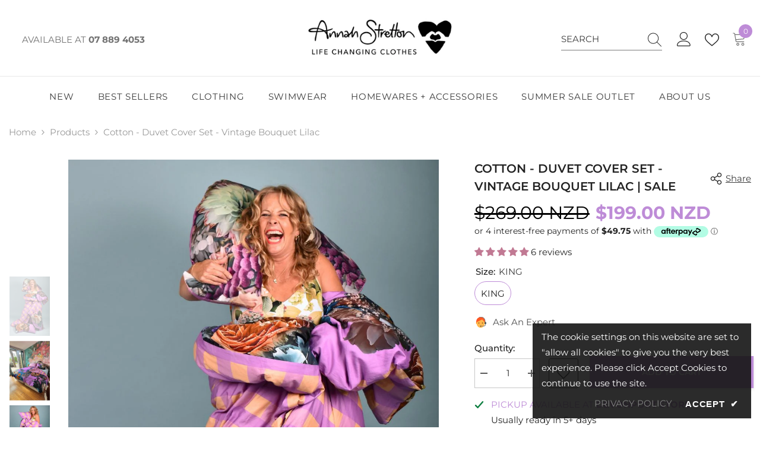

--- FILE ---
content_type: text/html; charset=utf-8
request_url: https://www.annahstretton.co.nz/products/cotton-lilac-paradise-duvet-cover-set-pre-order-early-april?variant=44992996049148&section_id=template--17688361107708__main
body_size: 20202
content:
<div id="shopify-section-template--17688361107708__main" class="shopify-section"><link href="//www.annahstretton.co.nz/cdn/shop/t/43/assets/component-product.css?v=43660858851249573231710127030" rel="stylesheet" type="text/css" media="all" />
<link href="//www.annahstretton.co.nz/cdn/shop/t/43/assets/component-review.css?v=100129706126506303331710127034" rel="stylesheet" type="text/css" media="all" />
<link href="//www.annahstretton.co.nz/cdn/shop/t/43/assets/component-price.css?v=38426839505703049471710127025" rel="stylesheet" type="text/css" media="all" />
<link href="//www.annahstretton.co.nz/cdn/shop/t/43/assets/component-badge.css?v=20633729062276667811710126993" rel="stylesheet" type="text/css" media="all" />
<link href="//www.annahstretton.co.nz/cdn/shop/t/43/assets/component-rte.css?v=131583500676987604941710127034" rel="stylesheet" type="text/css" media="all" />
<link href="//www.annahstretton.co.nz/cdn/shop/t/43/assets/component-share.css?v=38383599121620234941710127036" rel="stylesheet" type="text/css" media="all" />
<link href="//www.annahstretton.co.nz/cdn/shop/t/43/assets/component-tab.css?v=179871520493297054841710127040" rel="stylesheet" type="text/css" media="all" />
<link href="//www.annahstretton.co.nz/cdn/shop/t/43/assets/component-product-form.css?v=140087122189431595481710127027" rel="stylesheet" type="text/css" media="all" />
<link href="//www.annahstretton.co.nz/cdn/shop/t/43/assets/component-grid.css?v=14116691739327510611710127010" rel="stylesheet" type="text/css" media="all" />

<style type="text/css">
    #ProductSection-template--17688361107708__main .productView-thumbnail .productView-thumbnail-link:after{
        padding-bottom: 148%;
    }

    #ProductSection-template--17688361107708__main .cursor-wrapper .counter {
        color: #191919;
    }

    #ProductSection-template--17688361107708__main .cursor-wrapper .counter #count-image:before {
        background-color: #191919;
    }

    #ProductSection-template--17688361107708__main .custom-cursor__inner .arrow:before,
    #ProductSection-template--17688361107708__main .custom-cursor__inner .arrow:after {
        background-color: #000000;
    }

    #ProductSection-template--17688361107708__main .tabs-contents .toggleLink,
    #ProductSection-template--17688361107708__main .tabs .tab .tab-title {
        font-size: 16px;
        font-weight: 400;
        text-transform: none;
        padding-top: 15px;
        padding-bottom: 15px;
    }

    

    

    @media (max-width: 550px) {
        #ProductSection-template--17688361107708__main .tabs-contents .toggleLink,
        #ProductSection-template--17688361107708__main .tabs .tab .tab-title {
            font-size: 14px;
        }
    }

    @media (max-width: 767px) {
        #ProductSection-template--17688361107708__main {
            padding-top: 0px;
            padding-bottom: 0px;
        }
    }

    @media (min-width: 1025px) {
        
    }

    @media (min-width: 768px) and (max-width: 1199px) {
        #ProductSection-template--17688361107708__main {
            padding-top: 0px;
            padding-bottom: 0px;
        }
    }

    @media (min-width: 1200px) {
        #ProductSection-template--17688361107708__main {
            padding-top: 0px;
            padding-bottom: 0px;
        }
    }
</style>
<script>
    window.product_inven_array_8258461991164 = {
        
            '44992996049148': '52',
        
    };
  
    window.selling_array_8258461991164 = {
        
            '44992996049148': 'deny',
        
    };
  
    window.subtotal = {
        show: false,
        style: 1,
        text: `Add To Cart - [value]`
    };

    window.variant_image_group = 'false';
</script><link rel="stylesheet" href="//www.annahstretton.co.nz/cdn/shop/t/43/assets/component-fancybox.css?v=162524859697928915511710127007" media="print" onload="this.media='all'">
    <noscript><link href="//www.annahstretton.co.nz/cdn/shop/t/43/assets/component-fancybox.css?v=162524859697928915511710127007" rel="stylesheet" type="text/css" media="all" /></noscript><div class="product-details product-full-width-2" data-section-id="template--17688361107708__main" data-section-type="product" id="ProductSection-template--17688361107708__main" data-has-combo="false" data-image-opo>
    
<div class="productView-moreItem moreItem-breadcrumb "
            style="--spacing-top: 10px;
            --spacing-bottom: 20px;
            --spacing-top-mb: 0px;
            --spacing-bottom-mb: 0px;
            --breadcrumb-bg:rgba(0,0,0,0);
            --breadcrumb-mb-bg: #f6f6f6;
            "
        >
            
                <div class="breadcrumb-bg">
            
                <div class="container">
                    

<link href="//www.annahstretton.co.nz/cdn/shop/t/43/assets/component-breadcrumb.css?v=44178794156411635951710126995" rel="stylesheet" type="text/css" media="all" />
<breadcrumb-component class="breadcrumb-container style--line_clamp_1" data-collection-title="" data-collection-all="/collections/all">
        <nav class="breadcrumb breadcrumb-left" role="navigation" aria-label="breadcrumbs">
        <a class="link home-link" href="/">Home</a><span class="separate" aria-hidden="true"><svg xmlns="http://www.w3.org/2000/svg" viewBox="0 0 24 24"><path d="M 7.75 1.34375 L 6.25 2.65625 L 14.65625 12 L 6.25 21.34375 L 7.75 22.65625 L 16.75 12.65625 L 17.34375 12 L 16.75 11.34375 Z"></path></svg></span>
                <span>Cotton - Duvet Cover Set - Vintage Bouquet Lilac </span><span class="observe-element" style="width: 1px; height: 1px; background: transparent; display: inline-block; flex-shrink: 0;"></span>
        </nav>
    </breadcrumb-component>
    <script type="text/javascript">
        if (typeof breadcrumbComponentDeclare == 'undefined') {
            class BreadcrumbComponent extends HTMLElement {
                constructor() {
                    super();
                    this.firstPostCollection();
                    this.getCollection();
                }

                connectedCallback() {
                    this.firstLink = this.querySelector('.link.home-link')
                    this.lastLink = this.querySelector('.observe-element')
                    this.classList.add('initialized');
                    this.initObservers();
                }

                static createHandler(position = 'first', breadcrumb = null) {
                    const handler = (entries, observer) => {
                        entries.forEach(entry => {
                            if (breadcrumb == null) return observer.disconnect();
                            if (entry.isIntersecting ) {
                                breadcrumb.classList.add(`disable-${position}`);
                            } else {
                                breadcrumb.classList.remove(`disable-${position}`);
                            }
                        })
                    }
                    return handler;
                }

                initObservers() {
                    const scrollToFirstHandler = BreadcrumbComponent.createHandler('first', this);
                    const scrollToLastHandler = BreadcrumbComponent.createHandler('last', this);
                    
                    this.scrollToFirstObserver = new IntersectionObserver(scrollToFirstHandler, { threshold: 1 });
                    this.scrollToLastObserver = new IntersectionObserver(scrollToLastHandler, { threshold: 0.6 });

                    this.scrollToFirstObserver.observe(this.firstLink);
                    this.scrollToLastObserver.observe(this.lastLink);
                }

                firstPostCollection() {
                    if (!document.body.matches('.template-collection')) return;
                    this.postCollection(true);
                    this.checkCollection();
                }

                postCollection(showCollection) {
                    const title = this.dataset.collectionTitle ? this.dataset.collectionTitle : "Products";
                    let collection = {name: title, url: window.location.pathname, show: showCollection};
                    localStorage.setItem('_breadcrumb_collection', JSON.stringify(collection));
                }

                checkCollection() {
                    document.addEventListener("click", (event) => {
                        const target = event.target;
                        if (!target.matches('.card-link')) return;
                        target.closest('.shopify-section[id*="product-grid"]') == null ? this.postCollection(false) : this.postCollection(true);
                    });
                }

                getCollection() {
                    if (!document.body.matches('.template-product')) return;
                    const collection = JSON.parse(localStorage.getItem('_breadcrumb_collection'));
                    let checkCollection = document.referrer.indexOf('/collections/') !== -1 && (new URL(document.referrer)).pathname == collection.url && collection && collection.show ? true : false;
                    const breadcrumb = `<a class="breadcrumb-collection animate--text" href="${checkCollection ? collection.url : this.dataset.collectionAll}">${checkCollection ? collection.name : "Products"}</a><span class="separate animate--text" aria-hidden="true"><svg xmlns="http://www.w3.org/2000/svg" viewBox="0 0 24 24"><path d="M 7.75 1.34375 L 6.25 2.65625 L 14.65625 12 L 6.25 21.34375 L 7.75 22.65625 L 16.75 12.65625 L 17.34375 12 L 16.75 11.34375 Z"></path></svg></span>`;
                    this.querySelectorAll('.separate')[0]?.insertAdjacentHTML("afterend", breadcrumb);
                }
            }   

            window.addEventListener('load', () => {
                customElements.define('breadcrumb-component', BreadcrumbComponent);
            })

            var breadcrumbComponentDeclare = BreadcrumbComponent;
        }
    </script>
                </div>
            
                </div>
            
        </div>
    
    <div class="productView-container container">
        <div class="productView halo-productView layout-1 positionMainImage--left productView-sticky" data-product-handle="cotton-lilac-paradise-duvet-cover-set-pre-order-early-april"><div class="productView-top">
                    <div class="halo-productView-left productView-images clearfix" data-image-gallery><div class="productView-images-wrapper" data-video-thumbnail>
                            <div class="productView-image-wrapper"><div class="productView-nav style-1 image-fit-cover" 
                                    data-image-gallery-main
                                    data-arrows-desk="false"
                                    data-arrows-mobi="true"
                                    data-counter-mobi="true"
                                    data-media-count="13"
                                ><div class="productView-image productView-image-adapt filter-cotton-duvet-cover-set-vintage-bouquet-lilac-sale fit-cover" data-index="1">
                                                    <div class="productView-img-container product-single__media" data-media-id="36201972662524"
                                                        
                                                            
                                                                
                                                                    style="padding-bottom: 150.00000000000003%;"
                                                                
                                                            
                                                        
                                                    >
                                                        <div 
                                                            class="media" 
                                                             data-zoom-image="//www.annahstretton.co.nz/cdn/shop/files/camille-in-duvet-wrap_1.jpg?v=1743643026" 
                                                             data-fancybox="images" href="//www.annahstretton.co.nz/cdn/shop/files/camille-in-duvet-wrap_1.jpg?v=1743643026" 
                                                        >
                                                            <img id="product-featured-image-36201972662524"
                                                                srcset="//www.annahstretton.co.nz/cdn/shop/files/camille-in-duvet-wrap_1.jpg?v=1743643026"
                                                                src="//www.annahstretton.co.nz/cdn/shop/files/camille-in-duvet-wrap_1.jpg?v=1743643026"
                                                                alt=""
                                                                sizes="(min-width: 2000px) 1500px, (min-width: 1200px) 1200px, (min-width: 768px) calc((100vw - 30px) / 2), calc(100vw - 20px)"
                                                                width="1000"
                                                                height="1500"
                                                                loading="lazy"
                                                                data-sizes="auto"
                                                                data-main-image
                                                                data-index="1"
                                                                data-cursor-image
                                                                
                                                            /></div>
                                                    </div>
                                                </div><div class="productView-image productView-image-adapt filter-cotton-duvet-cover-set-vintage-bouquet-lilac-sale fit-cover" data-index="2">
                                                    <div class="productView-img-container product-single__media" data-media-id="32987864236284"
                                                        
                                                            
                                                                
                                                                    style="padding-bottom: 150.00000000000003%;"
                                                                
                                                            
                                                        
                                                    >
                                                        <div 
                                                            class="media" 
                                                             data-zoom-image="//www.annahstretton.co.nz/cdn/shop/files/annah-stretton-cotton-lilac-floral-duvet-set_4.jpg?v=1743643026" 
                                                             data-fancybox="images" href="//www.annahstretton.co.nz/cdn/shop/files/annah-stretton-cotton-lilac-floral-duvet-set_4.jpg?v=1743643026" 
                                                        >
                                                            <img id="product-featured-image-32987864236284"
                                                                srcset="//www.annahstretton.co.nz/cdn/shop/files/annah-stretton-cotton-lilac-floral-duvet-set_4.jpg?v=1743643026"
                                                                src="//www.annahstretton.co.nz/cdn/shop/files/annah-stretton-cotton-lilac-floral-duvet-set_4.jpg?v=1743643026"
                                                                alt=""
                                                                sizes="(min-width: 2000px) 1500px, (min-width: 1200px) 1200px, (min-width: 768px) calc((100vw - 30px) / 2), calc(100vw - 20px)"
                                                                width="1000"
                                                                height="1500"
                                                                loading="lazy"
                                                                data-sizes="auto"
                                                                data-main-image
                                                                data-index="2"
                                                                data-cursor-image
                                                                
                                                            /></div>
                                                    </div>
                                                </div><div class="productView-image productView-image-adapt filter-cotton-duvet-cover-set-vintage-bouquet-lilac-sale fit-cover" data-index="3">
                                                    <div class="productView-img-container product-single__media" data-media-id="36201972695292"
                                                        
                                                            
                                                                
                                                                    style="padding-bottom: 150.00000000000003%;"
                                                                
                                                            
                                                        
                                                    >
                                                        <div 
                                                            class="media" 
                                                             data-zoom-image="//www.annahstretton.co.nz/cdn/shop/files/camille-in-duvet-wrap_2.jpg?v=1743643026" 
                                                             data-fancybox="images" href="//www.annahstretton.co.nz/cdn/shop/files/camille-in-duvet-wrap_2.jpg?v=1743643026" 
                                                        >
                                                            <img id="product-featured-image-36201972695292"
                                                                srcset="//www.annahstretton.co.nz/cdn/shop/files/camille-in-duvet-wrap_2.jpg?v=1743643026"
                                                                src="//www.annahstretton.co.nz/cdn/shop/files/camille-in-duvet-wrap_2.jpg?v=1743643026"
                                                                alt=""
                                                                sizes="(min-width: 2000px) 1500px, (min-width: 1200px) 1200px, (min-width: 768px) calc((100vw - 30px) / 2), calc(100vw - 20px)"
                                                                width="1000"
                                                                height="1500"
                                                                loading="lazy"
                                                                data-sizes="auto"
                                                                data-main-image
                                                                data-index="3"
                                                                data-cursor-image
                                                                
                                                            /></div>
                                                    </div>
                                                </div><div class="productView-image productView-image-adapt filter-cotton-duvet-cover-set-vintage-bouquet-lilac-sale fit-cover" data-index="4">
                                                    <div class="productView-img-container product-single__media" data-media-id="36201972728060"
                                                        
                                                            
                                                                
                                                                    style="padding-bottom: 150.00000000000003%;"
                                                                
                                                            
                                                        
                                                    >
                                                        <div 
                                                            class="media" 
                                                             data-zoom-image="//www.annahstretton.co.nz/cdn/shop/files/camille-in-duvet-wrap_3.jpg?v=1743643026" 
                                                             data-fancybox="images" href="//www.annahstretton.co.nz/cdn/shop/files/camille-in-duvet-wrap_3.jpg?v=1743643026" 
                                                        >
                                                            <img id="product-featured-image-36201972728060"
                                                                srcset="//www.annahstretton.co.nz/cdn/shop/files/camille-in-duvet-wrap_3.jpg?v=1743643026"
                                                                src="//www.annahstretton.co.nz/cdn/shop/files/camille-in-duvet-wrap_3.jpg?v=1743643026"
                                                                alt=""
                                                                sizes="(min-width: 2000px) 1500px, (min-width: 1200px) 1200px, (min-width: 768px) calc((100vw - 30px) / 2), calc(100vw - 20px)"
                                                                width="1000"
                                                                height="1500"
                                                                loading="lazy"
                                                                data-sizes="auto"
                                                                data-main-image
                                                                data-index="4"
                                                                data-cursor-image
                                                                
                                                            /></div>
                                                    </div>
                                                </div><div class="productView-image productView-image-adapt filter-cotton-duvet-cover-set-vintage-bouquet-lilac-sale fit-cover" data-index="5">
                                                    <div class="productView-img-container product-single__media" data-media-id="36201972629756"
                                                        
                                                            
                                                                
                                                                    style="padding-bottom: 150.00000000000003%;"
                                                                
                                                            
                                                        
                                                    >
                                                        <div 
                                                            class="media" 
                                                             data-zoom-image="//www.annahstretton.co.nz/cdn/shop/files/camille-in-duvet-wrap_4.jpg?v=1743643026" 
                                                             data-fancybox="images" href="//www.annahstretton.co.nz/cdn/shop/files/camille-in-duvet-wrap_4.jpg?v=1743643026" 
                                                        >
                                                            <img id="product-featured-image-36201972629756"
                                                                srcset="//www.annahstretton.co.nz/cdn/shop/files/camille-in-duvet-wrap_4.jpg?v=1743643026"
                                                                src="//www.annahstretton.co.nz/cdn/shop/files/camille-in-duvet-wrap_4.jpg?v=1743643026"
                                                                alt=""
                                                                sizes="(min-width: 2000px) 1500px, (min-width: 1200px) 1200px, (min-width: 768px) calc((100vw - 30px) / 2), calc(100vw - 20px)"
                                                                width="1000"
                                                                height="1500"
                                                                loading="lazy"
                                                                data-sizes="auto"
                                                                data-main-image
                                                                data-index="5"
                                                                data-cursor-image
                                                                
                                                            /></div>
                                                    </div>
                                                </div><div class="productView-image productView-image-adapt">
                                                        <div class="productView-img-container product-single__media" data-media-id="33930210443516"
                                                            
                                                                style="padding-bottom: 150.00000000000003%;"
                                                            
                                                        >
                                                            <div class="media has-video">
                                                                <img
                                                                    srcset="//www.annahstretton.co.nz/cdn/shop/files/preview_images/36e6085041bc495f8d0b44155bb172f9.thumbnail.0000000000.jpg?v=1715720415"
                                                                    src="//www.annahstretton.co.nz/cdn/shop/files/preview_images/36e6085041bc495f8d0b44155bb172f9.thumbnail.0000000000.jpg?v=1715720415"
                                                                    alt="Cotton - Duvet Cover Set - Vintage Bouquet Lilac | SALE"
                                                                    sizes="(min-width: 1200px) calc((1200px - 10rem) / 2), (min-width: 750px) calc((100vw - 11.5rem) / 2), calc(100vw - 4rem)"
                                                                    loading="lazy"
                                                                    data-sizes="auto"
                                                                >
                                                            </div>
                                                            <div class="productView-video mp4" data-mp4 data-type="mp4" data-video-url="<video playsinline="playsinline" controls="controls" preload="metadata" aria-label="Cotton - Duvet Cover Set - Vintage Bouquet Lilac | SALE" poster="//www.annahstretton.co.nz/cdn/shop/files/preview_images/36e6085041bc495f8d0b44155bb172f9.thumbnail.0000000000.jpg?v=1715720415"><source src="//www.annahstretton.co.nz/cdn/shop/videos/c/vp/36e6085041bc495f8d0b44155bb172f9/36e6085041bc495f8d0b44155bb172f9.HD-1080p-7.2Mbps-29135335.mp4?v=0" type="video/mp4"><img src="//www.annahstretton.co.nz/cdn/shop/files/preview_images/36e6085041bc495f8d0b44155bb172f9.thumbnail.0000000000.jpg?v=1715720415"></video>">
                                                                <video playsinline="playsinline" controls="controls" preload="metadata" aria-label="Cotton - Duvet Cover Set - Vintage Bouquet Lilac | SALE" poster="//www.annahstretton.co.nz/cdn/shop/files/preview_images/36e6085041bc495f8d0b44155bb172f9.thumbnail.0000000000.jpg?v=1715720415"><source src="//www.annahstretton.co.nz/cdn/shop/videos/c/vp/36e6085041bc495f8d0b44155bb172f9/36e6085041bc495f8d0b44155bb172f9.HD-1080p-7.2Mbps-29135335.mp4?v=0" type="video/mp4"><img src="//www.annahstretton.co.nz/cdn/shop/files/preview_images/36e6085041bc495f8d0b44155bb172f9.thumbnail.0000000000.jpg?v=1715720415"></video>
                                                            </div>
                                                        </div>
                                                    </div><div class="productView-image productView-image-adapt filter-cotton-duvet-cover-set-vintage-bouquet-lilac-sale fit-cover" data-index="7">
                                                    <div class="productView-img-container product-single__media" data-media-id="32987864269052"
                                                        
                                                            
                                                                
                                                                    style="padding-bottom: 150.00000000000003%;"
                                                                
                                                            
                                                        
                                                    >
                                                        <div 
                                                            class="media" 
                                                             data-zoom-image="//www.annahstretton.co.nz/cdn/shop/files/annah-stretton-cotton-lilac-floral-duvet-set_5.jpg?v=1743643019" 
                                                             data-fancybox="images" href="//www.annahstretton.co.nz/cdn/shop/files/annah-stretton-cotton-lilac-floral-duvet-set_5.jpg?v=1743643019" 
                                                        >
                                                            <img id="product-featured-image-32987864269052"
                                                                srcset="//www.annahstretton.co.nz/cdn/shop/files/annah-stretton-cotton-lilac-floral-duvet-set_5.jpg?v=1743643019"
                                                                src="//www.annahstretton.co.nz/cdn/shop/files/annah-stretton-cotton-lilac-floral-duvet-set_5.jpg?v=1743643019"
                                                                alt=""
                                                                sizes="(min-width: 2000px) 1500px, (min-width: 1200px) 1200px, (min-width: 768px) calc((100vw - 30px) / 2), calc(100vw - 20px)"
                                                                width="1000"
                                                                height="1500"
                                                                loading="lazy"
                                                                data-sizes="auto"
                                                                data-main-image
                                                                data-index="7"
                                                                data-cursor-image
                                                                
                                                            /></div>
                                                    </div>
                                                </div><div class="productView-image productView-image-adapt filter-cotton-duvet-cover-set-vintage-bouquet-lilac-sale fit-cover" data-index="8">
                                                    <div class="productView-img-container product-single__media" data-media-id="32987864137980"
                                                        
                                                            
                                                                
                                                                    style="padding-bottom: 150.00000000000003%;"
                                                                
                                                            
                                                        
                                                    >
                                                        <div 
                                                            class="media" 
                                                             data-zoom-image="//www.annahstretton.co.nz/cdn/shop/files/annah-stretton-cotton-lilac-floral-duvet-set_1.jpg?v=1743643019" 
                                                             data-fancybox="images" href="//www.annahstretton.co.nz/cdn/shop/files/annah-stretton-cotton-lilac-floral-duvet-set_1.jpg?v=1743643019" 
                                                        >
                                                            <img id="product-featured-image-32987864137980"
                                                                srcset="//www.annahstretton.co.nz/cdn/shop/files/annah-stretton-cotton-lilac-floral-duvet-set_1.jpg?v=1743643019"
                                                                src="//www.annahstretton.co.nz/cdn/shop/files/annah-stretton-cotton-lilac-floral-duvet-set_1.jpg?v=1743643019"
                                                                alt=""
                                                                sizes="(min-width: 2000px) 1500px, (min-width: 1200px) 1200px, (min-width: 768px) calc((100vw - 30px) / 2), calc(100vw - 20px)"
                                                                width="1000"
                                                                height="1500"
                                                                loading="lazy"
                                                                data-sizes="auto"
                                                                data-main-image
                                                                data-index="8"
                                                                data-cursor-image
                                                                
                                                            /></div>
                                                    </div>
                                                </div><div class="productView-image productView-image-adapt filter-cotton-duvet-cover-set-vintage-bouquet-lilac-sale fit-cover" data-index="9">
                                                    <div class="productView-img-container product-single__media" data-media-id="32987864170748"
                                                        
                                                            
                                                                
                                                                    style="padding-bottom: 150.00000000000003%;"
                                                                
                                                            
                                                        
                                                    >
                                                        <div 
                                                            class="media" 
                                                             data-zoom-image="//www.annahstretton.co.nz/cdn/shop/files/annah-stretton-cotton-lilac-floral-duvet-set_2.jpg?v=1743643019" 
                                                             data-fancybox="images" href="//www.annahstretton.co.nz/cdn/shop/files/annah-stretton-cotton-lilac-floral-duvet-set_2.jpg?v=1743643019" 
                                                        >
                                                            <img id="product-featured-image-32987864170748"
                                                                srcset="//www.annahstretton.co.nz/cdn/shop/files/annah-stretton-cotton-lilac-floral-duvet-set_2.jpg?v=1743643019"
                                                                src="//www.annahstretton.co.nz/cdn/shop/files/annah-stretton-cotton-lilac-floral-duvet-set_2.jpg?v=1743643019"
                                                                alt=""
                                                                sizes="(min-width: 2000px) 1500px, (min-width: 1200px) 1200px, (min-width: 768px) calc((100vw - 30px) / 2), calc(100vw - 20px)"
                                                                width="1000"
                                                                height="1500"
                                                                loading="lazy"
                                                                data-sizes="auto"
                                                                data-main-image
                                                                data-index="9"
                                                                data-cursor-image
                                                                
                                                            /></div>
                                                    </div>
                                                </div><div class="productView-image productView-image-adapt filter-cotton-duvet-cover-set-vintage-bouquet-lilac-sale fit-cover" data-index="10">
                                                    <div class="productView-img-container product-single__media" data-media-id="32987864203516"
                                                        
                                                            
                                                                
                                                                    style="padding-bottom: 150.00000000000003%;"
                                                                
                                                            
                                                        
                                                    >
                                                        <div 
                                                            class="media" 
                                                             data-zoom-image="//www.annahstretton.co.nz/cdn/shop/files/annah-stretton-cotton-lilac-floral-duvet-set_3.jpg?v=1743643019" 
                                                             data-fancybox="images" href="//www.annahstretton.co.nz/cdn/shop/files/annah-stretton-cotton-lilac-floral-duvet-set_3.jpg?v=1743643019" 
                                                        >
                                                            <img id="product-featured-image-32987864203516"
                                                                srcset="//www.annahstretton.co.nz/cdn/shop/files/annah-stretton-cotton-lilac-floral-duvet-set_3.jpg?v=1743643019"
                                                                src="//www.annahstretton.co.nz/cdn/shop/files/annah-stretton-cotton-lilac-floral-duvet-set_3.jpg?v=1743643019"
                                                                alt=""
                                                                sizes="(min-width: 2000px) 1500px, (min-width: 1200px) 1200px, (min-width: 768px) calc((100vw - 30px) / 2), calc(100vw - 20px)"
                                                                width="1000"
                                                                height="1500"
                                                                loading="lazy"
                                                                data-sizes="auto"
                                                                data-main-image
                                                                data-index="10"
                                                                data-cursor-image
                                                                
                                                            /></div>
                                                    </div>
                                                </div><div class="productView-image productView-image-adapt filter-cotton-duvet-cover-set-vintage-bouquet-lilac-sale fit-cover" data-index="11">
                                                    <div class="productView-img-container product-single__media" data-media-id="32952906612988"
                                                        
                                                            
                                                                
                                                                    style="padding-bottom: 150.00000000000003%;"
                                                                
                                                            
                                                        
                                                    >
                                                        <div 
                                                            class="media" 
                                                             data-zoom-image="//www.annahstretton.co.nz/cdn/shop/files/lilac-paradise-annah-stretton-cotton-duvet-cover-set_1.jpg?v=1743643019" 
                                                             data-fancybox="images" href="//www.annahstretton.co.nz/cdn/shop/files/lilac-paradise-annah-stretton-cotton-duvet-cover-set_1.jpg?v=1743643019" 
                                                        >
                                                            <img id="product-featured-image-32952906612988"
                                                                srcset="//www.annahstretton.co.nz/cdn/shop/files/lilac-paradise-annah-stretton-cotton-duvet-cover-set_1.jpg?v=1743643019"
                                                                src="//www.annahstretton.co.nz/cdn/shop/files/lilac-paradise-annah-stretton-cotton-duvet-cover-set_1.jpg?v=1743643019"
                                                                alt=""
                                                                sizes="(min-width: 2000px) 1500px, (min-width: 1200px) 1200px, (min-width: 768px) calc((100vw - 30px) / 2), calc(100vw - 20px)"
                                                                width="1000"
                                                                height="1500"
                                                                loading="lazy"
                                                                data-sizes="auto"
                                                                data-main-image
                                                                data-index="11"
                                                                data-cursor-image
                                                                
                                                            /></div>
                                                    </div>
                                                </div><div class="productView-image productView-image-adapt filter-cotton-duvet-cover-set-vintage-bouquet-lilac-sale fit-cover" data-index="12">
                                                    <div class="productView-img-container product-single__media" data-media-id="32963888414972"
                                                        
                                                            
                                                                
                                                                    style="padding-bottom: 150.00000000000003%;"
                                                                
                                                            
                                                        
                                                    >
                                                        <div 
                                                            class="media" 
                                                             data-zoom-image="//www.annahstretton.co.nz/cdn/shop/files/Cotton-LilacParadiseDuvetCoverSet.jpg?v=1743643019" 
                                                             data-fancybox="images" href="//www.annahstretton.co.nz/cdn/shop/files/Cotton-LilacParadiseDuvetCoverSet.jpg?v=1743643019" 
                                                        >
                                                            <img id="product-featured-image-32963888414972"
                                                                srcset="//www.annahstretton.co.nz/cdn/shop/files/Cotton-LilacParadiseDuvetCoverSet.jpg?v=1743643019"
                                                                src="//www.annahstretton.co.nz/cdn/shop/files/Cotton-LilacParadiseDuvetCoverSet.jpg?v=1743643019"
                                                                alt=""
                                                                sizes="(min-width: 2000px) 1500px, (min-width: 1200px) 1200px, (min-width: 768px) calc((100vw - 30px) / 2), calc(100vw - 20px)"
                                                                width="1000"
                                                                height="1500"
                                                                loading="lazy"
                                                                data-sizes="auto"
                                                                data-main-image
                                                                data-index="12"
                                                                data-cursor-image
                                                                
                                                            /></div>
                                                    </div>
                                                </div><div class="productView-image productView-image-adapt filter-cotton-duvet-cover-set-vintage-bouquet-lilac-sale fit-cover" data-index="13">
                                                    <div class="productView-img-container product-single__media" data-media-id="32963888349436"
                                                        
                                                            
                                                                
                                                                    style="padding-bottom: 150.00000000000003%;"
                                                                
                                                            
                                                        
                                                    >
                                                        <div 
                                                            class="media" 
                                                             data-zoom-image="//www.annahstretton.co.nz/cdn/shop/files/Cotton-LilacParadiseDuvetCoverSet_2.jpg?v=1743643019" 
                                                             data-fancybox="images" href="//www.annahstretton.co.nz/cdn/shop/files/Cotton-LilacParadiseDuvetCoverSet_2.jpg?v=1743643019" 
                                                        >
                                                            <img id="product-featured-image-32963888349436"
                                                                srcset="//www.annahstretton.co.nz/cdn/shop/files/Cotton-LilacParadiseDuvetCoverSet_2.jpg?v=1743643019"
                                                                src="//www.annahstretton.co.nz/cdn/shop/files/Cotton-LilacParadiseDuvetCoverSet_2.jpg?v=1743643019"
                                                                alt=""
                                                                sizes="(min-width: 2000px) 1500px, (min-width: 1200px) 1200px, (min-width: 768px) calc((100vw - 30px) / 2), calc(100vw - 20px)"
                                                                width="1000"
                                                                height="1500"
                                                                loading="lazy"
                                                                data-sizes="auto"
                                                                data-main-image
                                                                data-index="13"
                                                                data-cursor-image
                                                                
                                                            /></div>
                                                    </div>
                                                </div></div><div class="productView-iconZoom">
                                        <svg  class="icon icon-zoom-1" xmlns="http://www.w3.org/2000/svg" aria-hidden="true" focusable="false" role="presentation" viewBox="0 0 448 512"><path d="M416 176V86.63L246.6 256L416 425.4V336c0-8.844 7.156-16 16-16s16 7.156 16 16v128c0 8.844-7.156 16-16 16h-128c-8.844 0-16-7.156-16-16s7.156-16 16-16h89.38L224 278.6L54.63 448H144C152.8 448 160 455.2 160 464S152.8 480 144 480h-128C7.156 480 0 472.8 0 464v-128C0 327.2 7.156 320 16 320S32 327.2 32 336v89.38L201.4 256L32 86.63V176C32 184.8 24.84 192 16 192S0 184.8 0 176v-128C0 39.16 7.156 32 16 32h128C152.8 32 160 39.16 160 48S152.8 64 144 64H54.63L224 233.4L393.4 64H304C295.2 64 288 56.84 288 48S295.2 32 304 32h128C440.8 32 448 39.16 448 48v128C448 184.8 440.8 192 432 192S416 184.8 416 176z"></path></svg>
                                    </div></div><div class="productView-thumbnail-wrapper">
                                    <div class="productView-for clearfix" data-max-thumbnail-to-show="6"><div class="productView-thumbnail filter-cotton-duvet-cover-set-vintage-bouquet-lilac-sale" data-media-id="template--17688361107708__main-36201972662524">
                                                        <a class="productView-thumbnail-link animated-loading" href="javascript:void(0)" data-image="//www.annahstretton.co.nz/cdn/shop/files/camille-in-duvet-wrap_1_large.jpg?v=1743643026">
                                                            <img src="//www.annahstretton.co.nz/cdn/shop/files/camille-in-duvet-wrap_1_medium.jpg?v=1743643026" alt="Cotton - Duvet Cover Set - Vintage Bouquet Lilac | SALE" title="Cotton - Duvet Cover Set - Vintage Bouquet Lilac | SALE" loading="lazy" />
                                                        </a>
                                                    </div><div class="productView-thumbnail filter-cotton-duvet-cover-set-vintage-bouquet-lilac-sale" data-media-id="template--17688361107708__main-32987864236284">
                                                        <a class="productView-thumbnail-link animated-loading" href="javascript:void(0)" data-image="//www.annahstretton.co.nz/cdn/shop/files/annah-stretton-cotton-lilac-floral-duvet-set_4_large.jpg?v=1743643026">
                                                            <img src="//www.annahstretton.co.nz/cdn/shop/files/annah-stretton-cotton-lilac-floral-duvet-set_4_medium.jpg?v=1743643026" alt="Cotton - Duvet Cover Set - Vintage Bouquet Lilac | SALE" title="Cotton - Duvet Cover Set - Vintage Bouquet Lilac | SALE" loading="lazy" />
                                                        </a>
                                                    </div><div class="productView-thumbnail filter-cotton-duvet-cover-set-vintage-bouquet-lilac-sale" data-media-id="template--17688361107708__main-36201972695292">
                                                        <a class="productView-thumbnail-link animated-loading" href="javascript:void(0)" data-image="//www.annahstretton.co.nz/cdn/shop/files/camille-in-duvet-wrap_2_large.jpg?v=1743643026">
                                                            <img src="//www.annahstretton.co.nz/cdn/shop/files/camille-in-duvet-wrap_2_medium.jpg?v=1743643026" alt="Cotton - Duvet Cover Set - Vintage Bouquet Lilac | SALE" title="Cotton - Duvet Cover Set - Vintage Bouquet Lilac | SALE" loading="lazy" />
                                                        </a>
                                                    </div><div class="productView-thumbnail filter-cotton-duvet-cover-set-vintage-bouquet-lilac-sale" data-media-id="template--17688361107708__main-36201972728060">
                                                        <a class="productView-thumbnail-link animated-loading" href="javascript:void(0)" data-image="//www.annahstretton.co.nz/cdn/shop/files/camille-in-duvet-wrap_3_large.jpg?v=1743643026">
                                                            <img src="//www.annahstretton.co.nz/cdn/shop/files/camille-in-duvet-wrap_3_medium.jpg?v=1743643026" alt="Cotton - Duvet Cover Set - Vintage Bouquet Lilac | SALE" title="Cotton - Duvet Cover Set - Vintage Bouquet Lilac | SALE" loading="lazy" />
                                                        </a>
                                                    </div><div class="productView-thumbnail filter-cotton-duvet-cover-set-vintage-bouquet-lilac-sale" data-media-id="template--17688361107708__main-36201972629756">
                                                        <a class="productView-thumbnail-link animated-loading" href="javascript:void(0)" data-image="//www.annahstretton.co.nz/cdn/shop/files/camille-in-duvet-wrap_4_large.jpg?v=1743643026">
                                                            <img src="//www.annahstretton.co.nz/cdn/shop/files/camille-in-duvet-wrap_4_medium.jpg?v=1743643026" alt="Cotton - Duvet Cover Set - Vintage Bouquet Lilac | SALE" title="Cotton - Duvet Cover Set - Vintage Bouquet Lilac | SALE" loading="lazy" />
                                                        </a>
                                                    </div><div class="productView-thumbnail filter-cotton-duvet-cover-set-vintage-bouquet-lilac-sale" data-media-id="template--17688361107708__main-33930210443516">
                                                            <div class="productView-thumbnail-link animated-loading">
                                                                <img src="//www.annahstretton.co.nz/cdn/shop/files/preview_images/36e6085041bc495f8d0b44155bb172f9.thumbnail.0000000000_small.jpg?v=1715720415" alt="Cotton - Duvet Cover Set - Vintage Bouquet Lilac | SALE" title="Cotton - Duvet Cover Set - Vintage Bouquet Lilac | SALE" loading="lazy" />
                                                            </div>
                                                            <div class="productView-thumbnail-icon">
                                                                <svg viewbox="0 0 512 512" xml:space="preserve" aria-hidden="true" focusable="false" role="presentation" class="icon icon-video"><path fill="none" d="M256,20C125.872,20,20,125.872,20,256s105.872,236,236,236s236-105.872,236-236S386.128,20,256,20z M156.64,387.712V124.288l246.72,131.72L156.64,387.712z"></path><path d="M512,256C512,114.616,397.384,0,256,0S0,114.616,0,256s114.616,256,256,256S512,397.384,512,256z   M256,492C125.872,492,20,386.128,20,256S125.872,20,256,20s236,105.872,236,236S386.128,492,256,492z"></path><polygon points="156.64,387.712 403.36,256.008 156.64,124.288 "></polygon></svg>
                                                            </div>
                                                        </div><div class="productView-thumbnail filter-cotton-duvet-cover-set-vintage-bouquet-lilac-sale" data-media-id="template--17688361107708__main-32987864269052">
                                                        <a class="productView-thumbnail-link animated-loading" href="javascript:void(0)" data-image="//www.annahstretton.co.nz/cdn/shop/files/annah-stretton-cotton-lilac-floral-duvet-set_5_large.jpg?v=1743643019">
                                                            <img src="//www.annahstretton.co.nz/cdn/shop/files/annah-stretton-cotton-lilac-floral-duvet-set_5_medium.jpg?v=1743643019" alt="Cotton - Duvet Cover Set - Vintage Bouquet Lilac | SALE" title="Cotton - Duvet Cover Set - Vintage Bouquet Lilac | SALE" loading="lazy" />
                                                        </a>
                                                    </div><div class="productView-thumbnail filter-cotton-duvet-cover-set-vintage-bouquet-lilac-sale" data-media-id="template--17688361107708__main-32987864137980">
                                                        <a class="productView-thumbnail-link animated-loading" href="javascript:void(0)" data-image="//www.annahstretton.co.nz/cdn/shop/files/annah-stretton-cotton-lilac-floral-duvet-set_1_large.jpg?v=1743643019">
                                                            <img src="//www.annahstretton.co.nz/cdn/shop/files/annah-stretton-cotton-lilac-floral-duvet-set_1_medium.jpg?v=1743643019" alt="Cotton - Duvet Cover Set - Vintage Bouquet Lilac | SALE" title="Cotton - Duvet Cover Set - Vintage Bouquet Lilac | SALE" loading="lazy" />
                                                        </a>
                                                    </div><div class="productView-thumbnail filter-cotton-duvet-cover-set-vintage-bouquet-lilac-sale" data-media-id="template--17688361107708__main-32987864170748">
                                                        <a class="productView-thumbnail-link animated-loading" href="javascript:void(0)" data-image="//www.annahstretton.co.nz/cdn/shop/files/annah-stretton-cotton-lilac-floral-duvet-set_2_large.jpg?v=1743643019">
                                                            <img src="//www.annahstretton.co.nz/cdn/shop/files/annah-stretton-cotton-lilac-floral-duvet-set_2_medium.jpg?v=1743643019" alt="Cotton - Duvet Cover Set - Vintage Bouquet Lilac | SALE" title="Cotton - Duvet Cover Set - Vintage Bouquet Lilac | SALE" loading="lazy" />
                                                        </a>
                                                    </div><div class="productView-thumbnail filter-cotton-duvet-cover-set-vintage-bouquet-lilac-sale" data-media-id="template--17688361107708__main-32987864203516">
                                                        <a class="productView-thumbnail-link animated-loading" href="javascript:void(0)" data-image="//www.annahstretton.co.nz/cdn/shop/files/annah-stretton-cotton-lilac-floral-duvet-set_3_large.jpg?v=1743643019">
                                                            <img src="//www.annahstretton.co.nz/cdn/shop/files/annah-stretton-cotton-lilac-floral-duvet-set_3_medium.jpg?v=1743643019" alt="Cotton - Duvet Cover Set - Vintage Bouquet Lilac | SALE" title="Cotton - Duvet Cover Set - Vintage Bouquet Lilac | SALE" loading="lazy" />
                                                        </a>
                                                    </div><div class="productView-thumbnail filter-cotton-duvet-cover-set-vintage-bouquet-lilac-sale" data-media-id="template--17688361107708__main-32952906612988">
                                                        <a class="productView-thumbnail-link animated-loading" href="javascript:void(0)" data-image="//www.annahstretton.co.nz/cdn/shop/files/lilac-paradise-annah-stretton-cotton-duvet-cover-set_1_large.jpg?v=1743643019">
                                                            <img src="//www.annahstretton.co.nz/cdn/shop/files/lilac-paradise-annah-stretton-cotton-duvet-cover-set_1_medium.jpg?v=1743643019" alt="Cotton - Duvet Cover Set - Vintage Bouquet Lilac | SALE" title="Cotton - Duvet Cover Set - Vintage Bouquet Lilac | SALE" loading="lazy" />
                                                        </a>
                                                    </div><div class="productView-thumbnail filter-cotton-duvet-cover-set-vintage-bouquet-lilac-sale" data-media-id="template--17688361107708__main-32963888414972">
                                                        <a class="productView-thumbnail-link animated-loading" href="javascript:void(0)" data-image="//www.annahstretton.co.nz/cdn/shop/files/Cotton-LilacParadiseDuvetCoverSet_large.jpg?v=1743643019">
                                                            <img src="//www.annahstretton.co.nz/cdn/shop/files/Cotton-LilacParadiseDuvetCoverSet_medium.jpg?v=1743643019" alt="Cotton - Duvet Cover Set - Vintage Bouquet Lilac | SALE" title="Cotton - Duvet Cover Set - Vintage Bouquet Lilac | SALE" loading="lazy" />
                                                        </a>
                                                    </div><div class="productView-thumbnail filter-cotton-duvet-cover-set-vintage-bouquet-lilac-sale" data-media-id="template--17688361107708__main-32963888349436">
                                                        <a class="productView-thumbnail-link animated-loading" href="javascript:void(0)" data-image="//www.annahstretton.co.nz/cdn/shop/files/Cotton-LilacParadiseDuvetCoverSet_2_large.jpg?v=1743643019">
                                                            <img src="//www.annahstretton.co.nz/cdn/shop/files/Cotton-LilacParadiseDuvetCoverSet_2_medium.jpg?v=1743643019" alt="Cotton - Duvet Cover Set - Vintage Bouquet Lilac | SALE" title="Cotton - Duvet Cover Set - Vintage Bouquet Lilac | SALE" loading="lazy" />
                                                        </a>
                                                    </div></div>
                                </div></div>
                    </div>
                    <div class="halo-productView-right productView-details clearfix">
                        <div class="productView-product clearfix"><div class="productView-moreItem"
                                            style="--spacing-top: 0px;
                                            --spacing-bottom: 0px"
                                        >
                                            <div class="halo-share-3">
        <h1 class="productView-title" style="--color-title: #232323;--fontsize-text: 20px;--fontsize-mb-text: 18px;"><span>Cotton - Duvet Cover Set - Vintage Bouquet Lilac | SALE</span></h1>
        <share-button class="share-button halo-socialShare productView-share style-3"><div class="share-content">
            <button class="share-button__button button"><svg class="icon" viewBox="0 0 227.216 227.216"><path d="M175.897,141.476c-13.249,0-25.11,6.044-32.98,15.518l-51.194-29.066c1.592-4.48,2.467-9.297,2.467-14.317c0-5.019-0.875-9.836-2.467-14.316l51.19-29.073c7.869,9.477,19.732,15.523,32.982,15.523c23.634,0,42.862-19.235,42.862-42.879C218.759,19.229,199.531,0,175.897,0C152.26,0,133.03,19.229,133.03,42.865c0,5.02,0.874,9.838,2.467,14.319L84.304,86.258c-7.869-9.472-19.729-15.514-32.975-15.514c-23.64,0-42.873,19.229-42.873,42.866c0,23.636,19.233,42.865,42.873,42.865c13.246,0,25.105-6.042,32.974-15.513l51.194,29.067c-1.593,4.481-2.468,9.3-2.468,14.321c0,23.636,19.23,42.865,42.867,42.865c23.634,0,42.862-19.23,42.862-42.865C218.759,160.71,199.531,141.476,175.897,141.476z M175.897,15c15.363,0,27.862,12.5,27.862,27.865c0,15.373-12.499,27.879-27.862,27.879c-15.366,0-27.867-12.506-27.867-27.879C148.03,27.5,160.531,15,175.897,15z M51.33,141.476c-15.369,0-27.873-12.501-27.873-27.865c0-15.366,12.504-27.866,27.873-27.866c15.363,0,27.861,12.5,27.861,27.866C79.191,128.975,66.692,141.476,51.33,141.476z M175.897,212.216c-15.366,0-27.867-12.501-27.867-27.865c0-15.37,12.501-27.875,27.867-27.875c15.363,0,27.862,12.505,27.862,27.875C203.759,199.715,191.26,212.216,175.897,212.216z"></path></svg> <span>Share</span></button>
            <div class="share-button__fallback">
                <div class="share-header">
                    <h2 class="share-title"><span>Share</span></h2>
                    <button type="button" class="share-button__close" aria-label="Close"><svg xmlns="http://www.w3.org/2000/svg" viewBox="0 0 48 48" ><path d="M 38.982422 6.9707031 A 2.0002 2.0002 0 0 0 37.585938 7.5859375 L 24 21.171875 L 10.414062 7.5859375 A 2.0002 2.0002 0 0 0 8.9785156 6.9804688 A 2.0002 2.0002 0 0 0 7.5859375 10.414062 L 21.171875 24 L 7.5859375 37.585938 A 2.0002 2.0002 0 1 0 10.414062 40.414062 L 24 26.828125 L 37.585938 40.414062 A 2.0002 2.0002 0 1 0 40.414062 37.585938 L 26.828125 24 L 40.414062 10.414062 A 2.0002 2.0002 0 0 0 38.982422 6.9707031 z"/></svg><span>Close</span></button>
                </div>
                <div class="wrapper-content">
                    <label class="form-label">Copy link</label>
                    <div class="share-group">
                        <div class="form-field">
                            <input type="text" class="field__input" id="url" value="https://www.annahstretton.co.nz/products/cotton-lilac-paradise-duvet-cover-set-pre-order-early-april" placeholder="Link" data-url="https://www.annahstretton.co.nz/products/cotton-lilac-paradise-duvet-cover-set-pre-order-early-april" onclick="this.select();" readonly>
                            <label class="field__label hiddenLabels" for="url">Link</label>
                        </div>
                        <button class="button button--primary button-copy"><svg class="icon icon-clipboard" width="11" height="13" fill="none" xmlns="http://www.w3.org/2000/svg" aria-hidden="true" focusable="false"><path fill-rule="evenodd" clip-rule="evenodd" d="M2 1a1 1 0 011-1h7a1 1 0 011 1v9a1 1 0 01-1 1V1H2zM1 2a1 1 0 00-1 1v9a1 1 0 001 1h7a1 1 0 001-1V3a1 1 0 00-1-1H1zm0 10V3h7v9H1z" fill="currentColor"/></svg>
 Copy link</button>
                    </div>
                    <span id="ShareMessage-8258461991164" class="share-button__message hidden" role="status" aria-hidden="true">Link copied to clipboard!</span><div class="share_toolbox clearfix"><label class="form-label">Share</label> <ul class="social-share"><li class="social-share__item"><a class="facebook" href="https://www.facebook.com/sharer/sharer.php?u=https://www.annahstretton.co.nz/products/cotton-lilac-paradise-duvet-cover-set-pre-order-early-april" title='Facebook' data-no-instant rel="noopener noreferrer nofollow" target="_blank"><svg aria-hidden="true" focusable="false" role="presentation" xmlns="http://www.w3.org/2000/svg" viewBox="0 0 320 512" class="icon icon-facebook"><path d="M279.14 288l14.22-92.66h-88.91v-60.13c0-25.35 12.42-50.06 52.24-50.06h40.42V6.26S260.43 0 225.36 0c-73.22 0-121.08 44.38-121.08 124.72v70.62H22.89V288h81.39v224h100.17V288z"></path></svg></a></li><li class="social-share__item"><a class="twitter" href="http://twitter.com/share?text=Cotton%20-%20Duvet%20Cover%20Set%20-%20Vintage%20Bouquet%20Lilac%20%7C%20SALE&amp;url=https://www.annahstretton.co.nz/products/cotton-lilac-paradise-duvet-cover-set-pre-order-early-april" title='Twitter' data-no-instant rel="noopener noreferrer nofollow" target="_blank"><svg aria-hidden="true" focusable="false" role="presentation" class="icon icon-twitter" viewBox="0 0 35 35">
<path d="M20.3306 15.2794L31.4059 3H28.7809L19.1669 13.6616L11.4844 3H2.625L14.2406 19.124L2.625 32H5.25L15.4044 20.7397L23.5178 32H32.3772L20.3306 15.2794ZM16.7366 19.2649L15.5597 17.6595L6.195 4.885H10.2266L17.7822 15.1945L18.9591 16.7999L28.7831 30.202H24.7516L16.7366 19.2649Z"></path>
</svg>
</a></li><li class="social-share__item"><a class="pinterest" href="http://pinterest.com/pin/create/button/?url=https://www.annahstretton.co.nz/products/cotton-lilac-paradise-duvet-cover-set-pre-order-early-april&amp;media=http://www.annahstretton.co.nz/cdn/shop/files/camille-in-duvet-wrap_1.jpg?crop=center&height=1024&v=1743643026&width=1024&amp;description=Cotton%20-%20Duvet%20Cover%20Set%20-%20Vintage%20Bouquet%20Lilac%20%7C%20SALE" title='Pinterest' data-no-instant rel="noopener noreferrer nofollow" target="_blank"><svg aria-hidden="true" focusable="false" role="presentation" class="icon icon-pinterest" viewBox="0 0 17 18"><path d="M8.48.58a8.42 8.42 0 015.9 2.45 8.42 8.42 0 011.33 10.08 8.28 8.28 0 01-7.23 4.16 8.5 8.5 0 01-2.37-.32c.42-.68.7-1.29.85-1.8l.59-2.29c.14.28.41.52.8.73.4.2.8.31 1.24.31.87 0 1.65-.25 2.34-.75a4.87 4.87 0 001.6-2.05 7.3 7.3 0 00.56-2.93c0-1.3-.5-2.41-1.49-3.36a5.27 5.27 0 00-3.8-1.43c-.93 0-1.8.16-2.58.48A5.23 5.23 0 002.85 8.6c0 .75.14 1.41.43 1.98.28.56.7.96 1.27 1.2.1.04.19.04.26 0 .07-.03.12-.1.15-.2l.18-.68c.05-.15.02-.3-.11-.45a2.35 2.35 0 01-.57-1.63A3.96 3.96 0 018.6 4.8c1.09 0 1.94.3 2.54.89.61.6.92 1.37.92 2.32 0 .8-.11 1.54-.33 2.21a3.97 3.97 0 01-.93 1.62c-.4.4-.87.6-1.4.6-.43 0-.78-.15-1.06-.47-.27-.32-.36-.7-.26-1.13a111.14 111.14 0 01.47-1.6l.18-.73c.06-.26.09-.47.09-.65 0-.36-.1-.66-.28-.89-.2-.23-.47-.35-.83-.35-.45 0-.83.2-1.13.62-.3.41-.46.93-.46 1.56a4.1 4.1 0 00.18 1.15l.06.15c-.6 2.58-.95 4.1-1.08 4.54-.12.55-.16 1.2-.13 1.94a8.4 8.4 0 01-5-7.65c0-2.3.81-4.28 2.44-5.9A8.04 8.04 0 018.48.57z"></svg>
</a></li><li class="social-share__item"><a class="tumblr" href="//tumblr.com/widgets/share/tool?canonicalUrl=https://www.annahstretton.co.nz/products/cotton-lilac-paradise-duvet-cover-set-pre-order-early-april" title='Tumblr' data-no-instant rel="noopener noreferrer nofollow" data-content="http://www.annahstretton.co.nz/cdn/shop/files/camille-in-duvet-wrap_1.jpg?crop=center&height=1024&v=1743643026&width=1024" target="_blank"><svg aria-hidden="true" focusable="false" role="presentation" class="icon icon-tumblr" viewBox="0 0 91 161"><path fill-rule="evenodd" d="M64 160.3c-24 0-42-12.3-42-41.8V71.3H.3V45.7c24-6.2 34-26.9 35.2-44.7h24.9v40.5h29v29.8h-29v41.1c0 12.3 6.2 16.6 16.1 16.6h14v31.3H64"></svg>
</a></li><li class="social-share__item"><a class="telegram" href="https://telegram.me/share/url?url=https://www.annahstretton.co.nz/products/cotton-lilac-paradise-duvet-cover-set-pre-order-early-april" title='Telegram' data-no-instant rel="nofollow" target="_blank"><svg class="icon icon-telegram" role="presentation" viewBox="0 0 496 512"><path d="M248,8C111.033,8,0,119.033,0,256S111.033,504,248,504,496,392.967,496,256,384.967,8,248,8ZM362.952,176.66c-3.732,39.215-19.881,134.378-28.1,178.3-3.476,18.584-10.322,24.816-16.948,25.425-14.4,1.326-25.338-9.517-39.287-18.661-21.827-14.308-34.158-23.215-55.346-37.177-24.485-16.135-8.612-25,5.342-39.5,3.652-3.793,67.107-61.51,68.335-66.746.153-.655.3-3.1-1.154-4.384s-3.59-.849-5.135-.5q-3.283.746-104.608,69.142-14.845,10.194-26.894,9.934c-8.855-.191-25.888-5.006-38.551-9.123-15.531-5.048-27.875-7.717-26.8-16.291q.84-6.7,18.45-13.7,108.446-47.248,144.628-62.3c68.872-28.647,83.183-33.623,92.511-33.789,2.052-.034,6.639.474,9.61,2.885a10.452,10.452,0,0,1,3.53,6.716A43.765,43.765,0,0,1,362.952,176.66Z"></path></svg></a></li><li class="social-share__item"><a class="email" href="mailto:?subject=Cotton%20-%20Duvet%20Cover%20Set%20-%20Vintage%20Bouquet%20Lilac%20%7C%20SALE&amp;body=https://www.annahstretton.co.nz/products/cotton-lilac-paradise-duvet-cover-set-pre-order-early-april" title='Email' data-no-instant rel="noopener noreferrer nofollow" target="_blank"><svg xmlns="http://www.w3.org/2000/svg" viewBox="0 0 24 24" aria-hidden="true" focusable="false" role="presentation" class="icon icon-mail"><path d="M 1 3 L 1 5 L 1 18 L 3 18 L 3 5 L 19 5 L 19 3 L 3 3 L 1 3 z M 5 7 L 5 7.1777344 L 14 12.875 L 23 7.125 L 23 7 L 5 7 z M 23 9.2832031 L 14 15 L 5 9.4160156 L 5 21 L 14 21 L 14 17 L 17 17 L 17 14 L 23 14 L 23 9.2832031 z M 19 16 L 19 19 L 16 19 L 16 21 L 19 21 L 19 24 L 21 24 L 21 21 L 24 21 L 24 19 L 21 19 L 21 16 L 19 16 z"/></svg></a></li></ul></div></div>
            </div>
        </div></share-button><script src="//www.annahstretton.co.nz/cdn/shop/t/43/assets/share.js?v=102144821873164167451710127072" defer="defer"></script>
    </div>
                                        </div>
                                        <div class="productView-moreItem"
                                            style="--spacing-top: 10px;
                                            --spacing-bottom: 10px;
                                            --fontsize-text: 30px"
                                        >
                                            
                                                <div class="productView-price no-js-hidden clearfix" id="product-price-8258461991164"><div class="price price--medium price--on-sale ">
    <dl><div class="price__regular"><dd class="price__last"><span class="price-item price-item--regular"><span class=money>$199.00 NZD</span></span></dd>
        </div>
        <div class="price__sale"><dd class="price__compare"><s class="price-item price-item--regular"><span class=money>$269.00 NZD</span></s></dd><dd class="price__last"><span class="price-item price-item--sale"><span class=money>$199.00 NZD</span></span></dd></div>
        <small class="unit-price caption hidden">
            <dt class="visually-hidden">Unit price</dt>
            <dd class="price__last"><span></span><span aria-hidden="true">/</span><span class="visually-hidden">&nbsp;per&nbsp;</span><span></span></dd>
        </small>
    </dl>
</div>
</div>
                                            
                                        </div><div id="shopify-block-AREFUMU11QmxNNExtR__judge_me_reviews_preview_badge_hmxTmB" class="shopify-block shopify-app-block">
<div class='jdgm-widget jdgm-preview-badge'
    data-id='8258461991164'
    data-template='manual-installation'>
  <div style='display:none' class='jdgm-prev-badge' data-average-rating='5.00' data-number-of-reviews='6' data-number-of-questions='1'> <span class='jdgm-prev-badge__stars' data-score='5.00' tabindex='0' aria-label='5.00 stars' role='button'> <span class='jdgm-star jdgm--on'></span><span class='jdgm-star jdgm--on'></span><span class='jdgm-star jdgm--on'></span><span class='jdgm-star jdgm--on'></span><span class='jdgm-star jdgm--on'></span> </span> <span class='jdgm-prev-badge__text'> 6 reviews </span> </div>
</div>




</div>

                                            <div class="productView-moreItem productView-moreItem-product-variant"
                                                style="--spacing-top: 12px;
                                                --spacing-bottom: 5px"
                                            >
                                                <div class="productView-options" style="--color-border: #e6e6e6"><div class="productView-variants halo-productOptions" id="product-option-8258461991164"  data-type="button"><variant-radios class="no-js-hidden product-option has-default" data-product="8258461991164" data-section="template--17688361107708__main" data-url="/products/cotton-lilac-paradise-duvet-cover-set-pre-order-early-april"><fieldset class="js product-form__input clearfix" data-product-attribute="set-rectangle" data-option-index="0">
                            <legend class="form__label">
                                Size:
                                <span data-header-option>
                                    KING
                                </span>
                            </legend><input class="product-form__radio" type="radio" id="option-8258461991164-Size-0"
                                        name="Size"
                                        value="KING"
                                        checked
                                        
                                        data-variant-id="44992996049148"
                                    ><label class="product-form__label available" for="option-8258461991164-Size-0" data-variant-id="44992996049148">
                                            <span class="text">KING</span>
                                        </label></fieldset><script type="application/json">
                        [{"id":44992996049148,"title":"KING","option1":"KING","option2":null,"option3":null,"sku":"Duvet-Lilac01","requires_shipping":true,"taxable":true,"featured_image":null,"available":true,"name":"Cotton - Duvet Cover Set - Vintage Bouquet Lilac | SALE - KING","public_title":"KING","options":["KING"],"price":19900,"weight":1400,"compare_at_price":26900,"inventory_quantity":40,"inventory_management":"shopify","inventory_policy":"deny","barcode":"","requires_selling_plan":false,"selling_plan_allocations":[]}]
                    </script>
                </variant-radios></div>
        <noscript>
            <div class="product-form__input">
                <label class="form__label" for="Variants-template--17688361107708__main">
                    Product variants
                </label>
                <div class="select">
                <select name="id" id="Variants-template--17688361107708__main" class="select__select" form="product-form"><option
                            selected="selected"
                            
                            value="44992996049148"
                        >
                            KING

                            - $199.00 NZD
                        </option></select>
            </div>
          </div>
        </noscript></div>
                                            </div>
                                        



                                            <div class="productView-moreItem"
                                                style="--spacing-top: 0px;
                                                --spacing-bottom: 8px"
                                            >
                                                <div class="productView-perks"><div class="productView-askAnExpert">
            <a class="link link-underline" href="javascript:void(0)" data-open-ask-an-expert><svg xmlns="http://www.w3.org/2000/svg" viewbox="0 0 48 48"><path fill="#FFA726" d="M10 22A4 4 0 1 0 10 30 4 4 0 1 0 10 22zM38 22A4 4 0 1 0 38 30 4 4 0 1 0 38 22z"></path><path fill="#FFB74D" d="M39,19c0-12.7-30-8.3-30,0c0,1.8,0,8.2,0,10c0,8.3,6.7,15,15,15s15-6.7,15-15C39,27.2,39,20.8,39,19z"></path><path fill="#FF5722" d="M24,3C14.6,3,7,10.6,7,20c0,1.2,0,3.4,0,3.4L9,25v-3l21-9.8l9,9.8v3l2-1.6c0,0,0-2.1,0-3.4C41,12,35.3,3,24,3z"></path><path fill="#784719" d="M31 24A2 2 0 1 0 31 28 2 2 0 1 0 31 24zM17 24A2 2 0 1 0 17 28 2 2 0 1 0 17 24z"></path><path fill="#757575" d="M43,24c-0.6,0-1,0.4-1,1v-7c0-8.8-7.2-16-16-16h-7c-0.6,0-1,0.4-1,1s0.4,1,1,1h7c7.7,0,14,6.3,14,14v10c0,0.6,0.4,1,1,1s1-0.4,1-1v2c0,3.9-3.1,7-7,7H24c-0.6,0-1,0.4-1,1s0.4,1,1,1h11c5,0,9-4,9-9v-5C44,24.4,43.6,24,43,24z"></path><g><path fill="#37474F" d="M43 22h-1c-1.1 0-2 .9-2 2v4c0 1.1.9 2 2 2h1c1.1 0 2-.9 2-2v-4C45 22.9 44.1 22 43 22zM24 36A2 2 0 1 0 24 40 2 2 0 1 0 24 36z"></path></g></svg><span class="text">
                    Ask An Expert
                </span>
            </a>
        </div></div>
                                            </div>
                                        

                                            <div class="productView-moreItem"
                                                style="--spacing-top: 0px;
                                                --spacing-bottom: 15px"
                                            >
                                                <div class="productView-buttons"><form method="post" action="/cart/add" id="product-form-installment-8258461991164" accept-charset="UTF-8" class="installment caption-large" enctype="multipart/form-data"><input type="hidden" name="form_type" value="product" /><input type="hidden" name="utf8" value="✓" /><input type="hidden" name="id" value="44992996049148">
        
<input type="hidden" name="product-id" value="8258461991164" /><input type="hidden" name="section-id" value="template--17688361107708__main" /></form><product-form class="productView-form product-form"><form method="post" action="/cart/add" id="product-form-8258461991164" accept-charset="UTF-8" class="form" enctype="multipart/form-data" novalidate="novalidate" data-type="add-to-cart-form"><input type="hidden" name="form_type" value="product" /><input type="hidden" name="utf8" value="✓" /><div class="productView-group"><div class="pvGroup-row"><quantity-input class="productView-quantity quantity__group quantity__group--1 quantity__style--1 clearfix">
	    <label class="form-label quantity__label" for="quantity-8258461991164">
	        Quantity:
	    </label>
	    <div class="quantity__container">
		    <button type="button" name="minus" class="minus btn-quantity">
		    	<span class="visually-hidden">Decrease quantity for Cotton - Duvet Cover Set - Vintage Bouquet Lilac | SALE</span>
		    </button>
		    <input class="form-input quantity__input" type="number" name="quantity" min="1" value="1" inputmode="numeric" pattern="[0-9]*" id="quantity-8258461991164" data-product="8258461991164" data-price="19900">
		    <button type="button" name="plus" class="plus btn-quantity">
		    	<span class="visually-hidden">Increase quantity for Cotton - Duvet Cover Set - Vintage Bouquet Lilac | SALE</span>
		    </button>
	    </div>
	</quantity-input>
<div class="productView-groupTop">
                        <div class="productView-action" style="--atc-color: #ffffff;--atc-bg-color: #be8cd7;--atc-border-color: #be8cd7;--atc-color-hover: #232323;--atc-bg-color-hover: #ffffff;--atc-border-color-hover: #232323">
                            <input type="hidden" name="id" value="44992996049148">
                            <div class="product-form__buttons"><button type="submit" name="add" data-btn-addToCart data-inventory-quantity="52" data-available="false" class="product-form__submit button button--primary an-horizontal-shaking" id="product-add-to-cart">Add to cart
</button></div>
                        </div><div class="productView-wishlist clearfix">
                                <a data-wishlist href="#" data-wishlist-handle="cotton-lilac-paradise-duvet-cover-set-pre-order-early-april" data-product-id="8258461991164"><span class="visually-hidden">Add to wishlist</span><svg xmlns="http://www.w3.org/2000/svg" viewBox="0 0 32 32" aria-hidden="true" focusable="false" role="presentation" class="icon icon-wishlist"><path d="M 9.5 5 C 5.363281 5 2 8.402344 2 12.5 C 2 13.929688 2.648438 15.167969 3.25 16.0625 C 3.851563 16.957031 4.46875 17.53125 4.46875 17.53125 L 15.28125 28.375 L 16 29.09375 L 16.71875 28.375 L 27.53125 17.53125 C 27.53125 17.53125 30 15.355469 30 12.5 C 30 8.402344 26.636719 5 22.5 5 C 19.066406 5 16.855469 7.066406 16 7.9375 C 15.144531 7.066406 12.933594 5 9.5 5 Z M 9.5 7 C 12.488281 7 15.25 9.90625 15.25 9.90625 L 16 10.75 L 16.75 9.90625 C 16.75 9.90625 19.511719 7 22.5 7 C 25.542969 7 28 9.496094 28 12.5 C 28 14.042969 26.125 16.125 26.125 16.125 L 16 26.25 L 5.875 16.125 C 5.875 16.125 5.390625 15.660156 4.90625 14.9375 C 4.421875 14.214844 4 13.273438 4 12.5 C 4 9.496094 6.457031 7 9.5 7 Z"/></svg></a>
                            </div></div>
                </div></div><input type="hidden" name="product-id" value="8258461991164" /><input type="hidden" name="section-id" value="template--17688361107708__main" /></form></product-form><div class="productView-notifyMe halo-notifyMe" style="display: none;">
            <form method="post" action="/contact#ContactForm-notifyMe" id="ContactForm-notifyMe" accept-charset="UTF-8" class="notifyMe-form contact-form"><input type="hidden" name="form_type" value="contact" /><input type="hidden" name="utf8" value="✓" /><input type="hidden" name="contact[Form]" value="Notify me"/>
    <input type="hidden" class="halo-notify-product-site" name="contact[Shop name]" value="Annah Stretton"/>
    <input type="hidden" class="halo-notify-product-site-url" name="contact[Link]" value="https://www.annahstretton.co.nz"/>
    <input type="hidden" class="halo-notify-product-title" name="contact[Product title]" value="Cotton - Duvet Cover Set - Vintage Bouquet Lilac | SALE" />
    <input type="hidden" class="halo-notify-product-link" name="contact[Product URL]" value="https://www.annahstretton.co.nz/products/cotton-lilac-paradise-duvet-cover-set-pre-order-early-april"/>
    <input type="hidden" class="halo-notify-product-variant" name="contact[Product variant]" value="KING"/>

    <div class="form-field">
        <label class="form-label" for="halo-notify-email8258461991164">Leave your email and we will notify as soon as the product is back in stock</label>
        <input class="form-input form-input-placeholder" type="email" name="contact[email]" required id="halo-notify-email8258461991164" placeholder="Insert your email">
        <button type="submit" class="button button-1" id="halo-btn-notify8258461991164" data-button-message="notifyMe">Subscribe</button>
    </div></form><div class="notifyMe-text"></div>
        </div></div>
                                            </div>
                                        
<div class="productView-moreItem" style="--spacing-top: 0px;--spacing-bottom: 32px"><div class="productView-pickUp">
    <link href="//www.annahstretton.co.nz/cdn/shop/t/43/assets/component-pickup-availability.css?v=137979704718754141591710127023" rel="stylesheet" type="text/css" media="all" /><pickup-availability class="product__pickup-availabilities no-js-hidden"
         available
        data-base-url="https://www.annahstretton.co.nz/"
        data-variant-id="44992996049148"
        data-has-only-default-variant="false"
    >
        <template>
            <pickup-availability-preview class="pickup-availability-preview">
                <svg fill="none" aria-hidden="true" focusable="false" role="presentation" class="icon icon-unavailable" fill="none" viewBox="0 0 20 20"><path d="M13.94 3.94L10 7.878l-3.94-3.94A1.499 1.499 0 103.94 6.06L7.88 10l-3.94 3.94a1.499 1.499 0 102.12 2.12L10 12.12l3.94 3.94a1.497 1.497 0 002.12 0 1.499 1.499 0 000-2.12L12.122 10l3.94-3.94a1.499 1.499 0 10-2.121-2.12z"/></svg>

                <div class="pickup-availability-info">
                    <p class="caption-large">
                        Couldn&#39;t load pickup availability
                    </p>
                    <button class="pickup-availability-button button button--primary">
                        Refresh
                    </button>
                </div>
            </pickup-availability-preview>
        </template>
    </pickup-availability>
</div>
<script src="//www.annahstretton.co.nz/cdn/shop/t/43/assets/pickup-availability.js?v=47691853550435826281710127066" defer="defer"></script>
</div><div id="shopify-block-AWVFxVWluRFZJekJ1Z__storiefy_product_stories_local_widget_8ECpKx" class="shopify-block shopify-app-block">
  <div id="strfyApp_main"></div>


</div>

<div class="productView-moreItem" style="--spacing-top: 19px;--spacing-bottom: 0px;">
                                            <complementary-products class="productView-complementary complementary-products style-2 no-js-hidden" id="complementary-product-data" data-complementary-product data-url="/recommendations/products?section_id=template--17688361107708__main&product_id=8258461991164&limit=10&intent=complementary"></complementary-products>
                                            <script src="//www.annahstretton.co.nz/cdn/shop/t/43/assets/build-complementary-products.js?v=73501869613274300751710126989" defer></script>
                                        </div><product-tab class="productView-tab layout-vertical halo-product-tab" data-vertical="false" data-vertical-mobile="false"><div class="tabs-contents tabs-contents-vertical clearfix halo-text-format"><div class="tab-content is-active" id="tab-description">
					<div class="toggle-title">
		                <a class="toggleLink show-mobile is-open" data-collapsible href="#tab-description-mobile">
		                    <span class="text">
		                        Description
		                    </span>
		                    	
			                    <span class="icon-dropdown">
			                    	
			                    		<svg xmlns="http://www.w3.org/2000/svg" xmlns:xlink="http://www.w3.org/1999/xlink" viewBox="0 0 330 330"><path id="XMLID_225_" d="M325.607,79.393c-5.857-5.857-15.355-5.858-21.213,0.001l-139.39,139.393L25.607,79.393  c-5.857-5.857-15.355-5.858-21.213,0.001c-5.858,5.858-5.858,15.355,0,21.213l150.004,150c2.813,2.813,6.628,4.393,10.606,4.393  s7.794-1.581,10.606-4.394l149.996-150C331.465,94.749,331.465,85.251,325.607,79.393z"/></svg>
			                    	
			                    </span>	
		                    
		                </a>
		            </div>
		            <div class="toggle-content is-active show-mobile" id="tab-description-mobile" product-description-tab data-product-description-8258461991164><p><strong><span style="text-decoration: underline;">FITS MOST KING SIZE BEDS</span> <br>Every brand has different definitions of a King size, please measure against an existing cover to ensure a good fit with your inner and your bed. Our measurements are: 2m x 2.4m (external unfilled cover laying flat) - also fits well on most Queen beds with more coverage. Buttons can be positioned down the side, or at the feet depending on your bed size. </strong></p>
<p>Annah Cotton - Vintage Bouquet Lilac Duvet Cover Set</p>
<p>Introducing the Annah Stretton Lilac Vintage Bouquet Cotton Duvet Cover Set – a harmonious blend of style, comfort, and sophistication. Elevate your bedroom decor with this exquisite duvet cover set.</p>
<p>Immerse yourself in the luxurious softness of pure cotton, as Annah Stretton brings you a bedding experience like no other. The Lilac Vintage Bouquet color palette adds a touch of serenity to your space, creating a calming oasis for a restful night's sleep.</p>
<p>This set includes one duvet cover and two matching pillowcases, each carefully designed to seamlessly coordinate. The front of the duvet cover showcases the bestselling Lilac Vintage Bouquet print.</p>
<p>For a touch of versatility, the reverse side features a charming lilac-orange check pattern. This dual-sided design allows you to effortlessly switch up the look of your bedroom, providing endless styling possibilities to suit your mood and decor preferences.</p>
<p>Annah Stretton's commitment to quality extends beyond aesthetics. The 100% cotton fabric ensures a soft, breathable, and comfortable sleeping environment, making this duvet cover set perfect for year-round use. The durable construction guarantees long-lasting beauty and functionality, making it an investment in both style and quality.</p>
<p>Transform your bedroom into a sanctuary of style and comfort with the Annah Stretton Lilac Vintage Bouquet Cotton Duvet Cover Set. Embrace the allure of lilac paradise and elevate your sleep experience to new heights.</p>
<p>Fabric: 100% Cotton<br>Size: King 200cm x 240cm (pictured on a superking bed)<br>Pillow case: 75cm x 48cm (standard size)<br>Button closure <br>Internal ties to tie to your inner - keeps it all together!<br><strong>Care: </strong>Wash with like colours, machine wash cool, tumble dry low. Cool iron if needed. Colours may fade in full sun. </p>
<p>Set includes X1 duvet cover, X2 pillowcases</p></div></div><div class="tab-content" id="tab-shipping">
					<div class="toggle-title">
		                <a class="toggleLink" data-collapsible href="#tab-shipping-mobile">
		                    <span class="text">
		                        Shipping
		                    </span>
		                    	
			                    <span class="icon-dropdown">
			                    	
			                    		<svg xmlns="http://www.w3.org/2000/svg" xmlns:xlink="http://www.w3.org/1999/xlink" viewBox="0 0 330 330"><path id="XMLID_225_" d="M325.607,79.393c-5.857-5.857-15.355-5.858-21.213,0.001l-139.39,139.393L25.607,79.393  c-5.857-5.857-15.355-5.858-21.213,0.001c-5.858,5.858-5.858,15.355,0,21.213l150.004,150c2.813,2.813,6.628,4.393,10.606,4.393  s7.794-1.581,10.606-4.394l149.996-150C331.465,94.749,331.465,85.251,325.607,79.393z"/></svg>
			                    	
			                    </span>	
		                    
		                </a>
		            </div>
		            <div class="toggle-content" id="tab-shipping-mobile"><p> </p>
<table style="height: 1830.8px;" width="100%">
<tbody>
<tr style="height: 663.094px;">
<td style="text-align: center; height: 663.094px;">
<p><span><strong>NEW ZEALAND:</strong> <br><strong>FREE SHIPPING</strong> on all orders over $200 within New Zealand. ** Excluding bulkier items. - Not valid during extra sale promotions</span></p>
<p><span>For all orders under $200, a Shipping + Handling fee will be charged, for within mainland New Zealand <br><strong><br>Nationwide<br></strong></span>$8.99 - standard town addresses </p>
<p><span><strong>Rural:</strong><br>$11.99 Rural/Non Urban Delivery</span><span><br>$10.99 Chatham Islands<br><br><strong>Overweight parcels:</strong><br>We may contact you for extra postage if your order requires excessive shipping due to the volume. </span></p>
<p><span>All New Zealand orders are delivered in a signature-required courier parcel. Next-day delivery where possible.</span></p>
<p><span>We cannot ship to a PO Box address</span></p>
<p><span>Occasionally we may have to source a garment from one of our stores - this can add up to 3 days to our delivery time.</span></p>
<p><span>Our system may calculate multiple flat rate fees for split parcels - please email us if you are being quoted excessive shipping at checkout. <a href="mailto:caitlyn@strettonclothing.co.nz">caitlyn@strettonclothing.co.nz</a></span></p>
</td>
</tr>
<tr style="height: 452.438px;">
<td style="text-align: center; height: 452.438px;">
<p><strong>CLICK & COLLECT:</strong></p>
<p>Click and collect is available free of charge for any items that are in stock* at your chosen location within NZ.</p>
<p>To find your closest store, <span style="text-decoration: underline;"><strong><a href="https://www.annahstretton.co.nz/pages/stores-stockists">click here</a></strong></span></p>
<p>*If your chosen items are not in stock at your chosen location, you will not be able to proceed at checkout, pre order items are the exception, where you are able to pre order and item for collection at your nearest store. Please note, this can add a few extra days to the expected delivery timeframe of your pre order.</p>
<p><br>Please allow a minimum of 24 hours for click and collect, you will receive a pick up confirmation once your order is ready to collect.</p>
<p><br>Please note - our Morrinsville Flagship store + HQ is open Monday - Thursday, Click & Collect is not available on Fridays or weekends </p>
</td>
</tr>
<tr style="height: 715.266px;">
<td style="text-align: center; height: 715.266px;">
<p><strong>SHIPPING PROTECTION INSURANCE</strong></p>
<p>Shipping Protection Insurance is available at checkout. This covers any instances of loss, damage or theft after your parcel has been dispatched from our warehouse. <br><br>This means your order will be replaced as soon as possible (within our capabilities) if any of these occurrences were to happen.<br><br>If you choose not to select shipping protection insurance, we may lodge a claim with our shipping provider, which can take up to 6+ weeks, if accepted.</p>
<p>Your shipping insurance covers you for any exchanges made under that order. <br>Shipping Insurance and postage costs are not refundable if you are to return your order.</p>
<strong> HOW IT WORKS:</strong><br>If your parcel arrives and items are damaged, or your parcel is stolen once delivered, please contact us to lodge a claim.<br><strong> OR </strong> <br>
<p>If your New Zealand parcel was dispatched and scanned by the courier over 7 days ago and is still in limbo, you can contact us to make a claim. *<br>Australian parcels, we expect your parcel to be delivered by 2 weeks after dispatch from us. Please contact us if you are waiting past the 2.5 week mark.*</p>
<p>Any questions regarding Shipping Protection Insurance and additional charges, please contact us.</p>
<p>*At times of high demand such as Christmas, public holidays and natural disasters that may affect courier abilities, we may extend the claim timeframe to accommodate courier expectations.</p>
</td>
</tr>
</tbody>
</table>
<table width="100%" style="height: 2175.31px;">
<tbody>
<tr style="height: 204.75px;">
<td style="text-align: center; height: 204.75px;">
<p><span><strong>AUSTRALIA<br><strong>FREE SHIPPING<span data-mce-fragment="1"> </span></strong></strong>on all orders over $200 to Australia<br><br>*Free shipping is not valid during promotional sale periods* <br><br>Please allow 7-10 day delivery within Australia</span></p>
<p><span>For all orders to Australia - under $200, an $18.99 flat rate applies. <br>Extra heavy orders may incur an overweight shipping fee, we will be in touch if this applies to your order before sending. </span></p>
<p>For an express delivery at a set cost, you can choose our $34.99 DHL Express delivery, offering a 2-5 day turn around once dispatched.<br></p>
</td>
</tr>
<tr style="height: 236.75px;">
<td style="text-align: center; height: 236.75px;">
<p><strong>CANADA</strong></p>
<p><strong>FREE CANADA SHIPPING </strong>on orders over $199CAD*<br><span>Not valid during extra sale promotions</span><br></p>
<p><span>For all orders to Canada - under $199:</span></p>
<p><span>Orders Under $100 = $45CAD Shipping<br>Orders $100-$199 = $15CAD Shipping</span></p>
<p>Please note: Beach Umbrellas and pre filled cushions are not available to send to internationally.</p>
</td>
</tr>
<tr style="height: 236.75px;">
<td style="text-align: center; height: 236.75px;">
<p><strong>UNITED STATES:</strong></p>
<p><strong>FREE USA SHIPPING </strong>On Orders Over $199USD*<br><span>Not valid during extra sale promotions</span><br></p>
<p><span>For all orders to the United States - under $199:</span></p>
<p><span>Orders Under $100 = $30USD Shipping<br>Orders $100-$199 = $15USD Shipping</span></p>
<p>Please note: Beach Umbrellas and pre filled cushions are not available to send to internationally.</p>
</td>
</tr>
<tr style="height: 236.75px;">
<td style="text-align: center; height: 236.75px;">
<p><strong>UNITED KINGDOM:</strong></p>
<p><span><strong>FREE UK SHIPPING</strong> On Orders Over £199<br>Not valid during extra sale promotions<br></span></p>
<p><span>For all orders to the United Kingdom - under £199:</span></p>
<p><span>Orders Under £100 = £25 Shipping<br>Orders £100-£199 = £15 Shipping</span></p>
<p>Please note: Beach Umbrellas and pre filled cushions are not available to send to internationally.<span></span></p>
</td>
</tr>
<tr style="height: 240.344px;">
<td style="text-align: center; height: 240.344px;">
<p><strong>SINGAPORE</strong></p>
<p><strong>FREE SINGAPORE SHIPPING </strong>On Orders Over $199 SGD<br><span>Not valid during extra sale promotions</span><br></p>
<p><span>For all orders to Singapore - under $199 a live rate shipping fee will be applied based on your order weight and your address. These rates are provided by our courier account and are as competitive as we can make them. If you are being quoted a higher than expected rate, try a work address or get in touch with us below. </span></p>
<p>Please note: Beach Umbrellas and pre filled cushions are not available to send internationally.</p>
</td>
</tr>
<tr style="height: 322.312px;">
<td style="text-align: center; height: 322.312px;">
<p> <strong>INTERNATIONAL ORDERS (OUTSIDE those listed above</strong><strong>)</strong></p>
<p><span>A live rate shipping fee will be applied based on your order weight and your address. These rates are provided by our courier account and are as competitive as we can make them. If you are being quoted a higher than expected rate, try a work address or get in touch with us here: </span><a href="mailto:caitlyn@strettonclothing.co.nz">caitlyn@strettonclothing.co.nz</a><br><span>A back up rate for international orders of $55NZD will be charged to your order if the system is unable to calculate a live rate for you. This covers shipping up to 3kg. If your parcel weighs more than 3kg or the rate charged was incorrect, we will contact you to arrange extra payment</span></p>
<p><span>Some countries (particularly the United Arab Emirates and Middle East) are more expensive to ship to - if the courier charge exceeds $55.00 we will contact you to arrange extra payment</span> Any questions regarding International Shipping and Additional Charges, please email <span style="color: #2b00ff;"><span style="text-decoration: underline;"><strong>contact<a href="mailto:contact@strettonclothing.co.nz" style="color: #2b00ff; text-decoration: underline;">@strettonclothing.co.nz</a></strong></span> </span>prior to placing your order.<span></span></p>
</td>
</tr>
<tr style="height: 110.375px;">
<td style="text-align: center; height: 110.375px;">
<p><strong>EXCESS SHIPPING CHARGES </strong></p>
<p>All shipping thresholds above are on a good faith basis, if your order has excessive shipping charges, we may contact you for further payment to cover some of the excess costs. <strong></strong></p>
</td>
</tr>
<tr style="height: 283.125px;">
<td style="text-align: center; height: 283.125px;">
<p><span><strong>DO I HAVE TO PAY FOR THE TAX AND DUTIES ON THE SHIPMENT?</strong></span></p>
<p><span>Yes, these are not included in your order total and are determined at destination. Any import taxes and customs clearance charges are the responsibility of the consignee. Each country has different thresholds for these charges, we advise you to check with your local customs for full details on any fees/delays that might be incurred. Please note, if a consignment is unable to be delivered due to refusal of these charges, the consignment will be abandoned, find more info here.</span></p>
<p><span><strong>IMPORTANT NOTICE FOR ALL OVERSEAS CUSTOMERS:<br></strong>Stretton Clothing Company Ltd. will not be liable for any import charges that occur when delivering to countries which enforce this policy. Local duties and customs will be payable on receipt. To find out more about these charges please contact your local postal service.</span> <strong></strong></p>
</td>
</tr>
<tr style="height: 169.156px;">
<td style="text-align: center; height: 169.156px;">
<p><span style="color: #000000;"><strong>COLOUR VARIATION:</strong></span></p>
<p><span style="color: #000000;">Please note that the colour of our products represented on your monitor or device may differ slightly to the physical item. If you have any concerns regarding this, please contact us to discuss further. Every effort has been made to portray the colours of our products that appear on this website as accurately as possible. However, because the actual colours you see depend on the monitor you are using, we cannot guarantee that your monitor’s display will be completely accurate. </span><span style="color: #000000;"></span></p>
</td>
</tr>
</tbody>
</table>
<p> </p>
<table width="100%" style="height: 445.093px;">
<tbody>
<tr style="height: 204.75px;">
<td style="height: 204.75px;"> 
<p style="text-align: center;"><span><strong>HOW DOES IT WORK IF I BUY A PRE ORDER ITEM?</strong></span></p>
<p style="text-align: center;"><span>Your order will be held until all items are in stock to send out. </span></p>
<p style="text-align: center;"><span>Pre Order items are all sold with an expected delivery date listed, this is generally the date we are expecting them in to our warehouse. It can take our team an extra few days to get through packing all pre orders, especially for popular items such as our tea towels and memo cubes. Occasionally the projected date can change due to international logistics hold ups and public holidays.</span></p>
</td>
</tr>
<tr style="height: 90.7812px;">
<td style="height: 90.7812px;">
<p style="text-align: center;"><span><strong>CAN I MARK THIS AS A GIFT/LOWER VALUE?</strong></span></p>
<p style="text-align: center;"><span>For legal reasons we cannot declare items as a lower value, as the invoices must read true to the contents of the package and the initial transaction.</span></p>
</td>
</tr>
<tr style="height: 149.562px;">
<td style="height: 149.562px;">
<p style="text-align: center;"><strong>SPLITTING ORDERS OR COMBINING </strong></p>
<p style="text-align: center;"><span>Orders </span><span style="text-decoration: underline;">cannot</span><span> be combined after they have been placed to save on shipping costs. <br></span><br><span>Pre order items will hold up your delivery, All items in one order will be shipped together. Please place separate orders if you would like non pre order items sent immediately. </span><span><strong></strong></span></p>
</td>
</tr>
<tr>
<td>
<p style="text-align: center;"><strong>CUSTOMER SERVICE POLICY:</strong></p>
<p style="text-align: center;">Stretton Clothing is committed to providing exceptional customer service and quality products. We endeavour to make sure that all products listed on our website are currently in stock and pricing is true and correct. Standard delivery timeframes are between 3-10 business days. In the event that an ordered item is not available or we are unable to fulfil your order, we will notify you within two business days to arrange an agreeable alternative item, a backorder or a full refund.<strong></strong></p>
</td>
</tr>
</tbody>
</table>
<p> </p></div></div><div class="tab-content" id="tab-returns">
					<div class="toggle-title">
		                <a class="toggleLink" data-collapsible href="#tab-returns-mobile">
		                    <span class="text">
		                        Returns
		                    </span>
		                    	
			                    <span class="icon-dropdown">
			                    	
			                    		<svg xmlns="http://www.w3.org/2000/svg" xmlns:xlink="http://www.w3.org/1999/xlink" viewBox="0 0 330 330"><path id="XMLID_225_" d="M325.607,79.393c-5.857-5.857-15.355-5.858-21.213,0.001l-139.39,139.393L25.607,79.393  c-5.857-5.857-15.355-5.858-21.213,0.001c-5.858,5.858-5.858,15.355,0,21.213l150.004,150c2.813,2.813,6.628,4.393,10.606,4.393  s7.794-1.581,10.606-4.394l149.996-150C331.465,94.749,331.465,85.251,325.607,79.393z"/></svg>
			                    	
			                    </span>	
		                    
		                </a>
		            </div>
		            <div class="toggle-content" id="tab-returns-mobile"><h3>
<span style="color: #000000;"><strong></strong></span><br>
</h3>
<table width="100%">
<tbody>
<tr style="height: 22px;">
<td style="text-align: center;">
<h3> Full Priced Store Returns:</h3>
</td>
</tr>
<tr style="height: 137.047px;">
<td style="text-align: center;">
<p>For all full priced in-store purchases, please choose carefully as we do not offer a refund for a simple change of mind.</p>
<p>We are more than happy to offer an exchange or credit note with in 7 days from purchase date. Of course though, if your garment is faulty we will happily repair, exchange or refund. </p>
</td>
</tr>
<tr style="height: 57px;">
<td style="text-align: center;">
<p>Please note: We can not accept returns on face masks, accessories & shapewear at anytime for hygiene reasons</p>
</td>
</tr>
<tr style="height: 22px;">
<td style="text-align: center;">
<h3><strong>Sale Items Store Returns</strong></h3>
</td>
</tr>
<tr style="height: 22px;">
<td style="text-align: center;">
<p>For all sale items purchased in-store, please choose carefully, as this sale is final. We do not offer any exchange, credit or refund. </p>
</td>
</tr>
</tbody>
</table>
<p> </p>
<table width="100%">
<tbody>
<tr>
<td style="text-align: center;">
<h3> <strong>Full Priced Online Returns</strong>
</h3>
</td>
</tr>
<tr>
<td style="text-align: center;">
<p>We want you to look and feel fabulous in your new Annah Stretton styles. Therefore, we are happy to exchange or refund full priced items from any part of your online order that you are not satisfied with. <br>You can return any full price, unworn garment within 14 days of receiving it, no questions asked.</p>
<p>If you are unable to print the below form, please copy out the relevant details on to a piece of paper and include it with your return <br><br>Please note: We can not accept returns on accessories, hats, all face masks & shapewear at anytime for hygiene reasons.</p>
</td>
</tr>
<tr>
<td style="text-align: center;">
<h3><strong>Sale Items Online Returns</strong></h3>
</td>
</tr>
<tr>
<td style="text-align: center;">
<p>All Sale items purchased online are non refundable - This includes items purchased on promotion - i.e: "Easter Sale" or "Black Friday Sale".</p>
<p>Please note: Items purchased with a Gold Card discount, initial sign up discount and other individual use codes are not counted as "sale" and can still be returned within the timeframe specified.</p>
<p><br>Should you find your Sale item is not suitable, return within 14 days of receiving it, unworn and we will issue an online credit, allowing you to purchase the correct size or style in your own time.<br>Please note, Sale items move quickly meaning we cannot guarantee an exchange on these items. </p>
</td>
</tr>
</tbody>
</table>
<h1><br></h1>
<table width="100%">
<tbody>
<tr>
<td style="text-align: center;">
<h3> Online Exchange & Refund Process</h3>
</td>
</tr>
<tr>
<td style="text-align: center;">If your items meet the exchange or refund criteria listed, please repackage your items, including the returns and exchanges form (button below) and post back to our head office within 14 days: </td>
</tr>
<tr>
<td style="text-align: center;">Stretton Clothing Company Limited<br>Attention: Online Returns<br>2 Marshall Street<br>MORRINSVILLE  3300<br>NEW ZEALAND</td>
</tr>
<tr>
<td style="text-align: center;">
<p>Please note for all exchanges and returns - the cost to return the item to our head office is at the customer's expense.</p>
<p>If the garment can be exchanged, an additional courier fee will be charged, we will call you to process the courier fee to ship your new item to you.</p>
<p>If you have paid for Shipping Protection Insurance, you are covered for any exchanges made under your initial order.<br>Shipping Protection Insurance and your postage fees are not refundable.</p>
</td>
</tr>
<tr>
<td style="text-align: center;">
<p>Approved refunds will be credited in the same manner in which they were originally paid.</p>
</td>
</tr>
<tr>
<td style="text-align: center;">
<p>Stretton Clothing does its best to ensure that all customers receive top quality merchandise. However, if you believe that your item is faulty, or different from the description provided on the website, please contact us by email and we will work to resolve the issue as quickly as possible.</p>
</td>
</tr>
</tbody>
</table>
<h5><br></h5>
<h5><a href="https://cdn.shopify.com/s/files/1/0413/4325/files/Annah_Stretton_Returns_Form_2024.pdf?v=1713414292">RETURNS & EXCHANGES FORM (CLICK HERE)</a></h5>
<p><span style="color: #000000;"> </span></p>
<table width="100%">
<tbody>
<tr>
<td style="text-align: center;">
<h3><strong> INTERNATIONAL RETURNS:</strong></h3>
</td>
</tr>
<tr></tr>
<tr>
<td style="text-align: center;">
<p>If you are returning your item from outside of New Zealand, please contact us to let us know your parcel is to be expected.<br><a href="mailto:contact@strettonclothing.co.nz">contact@strettonclothing.co.nz</a></p>
<p>All Customs/duty charges are your responsibility until they reach our warehouse. Return parcels must be tracked to ensure they reach us and can be found if lost. Items should be shipped back to us within 14 days of receiving the goods </p>
</td>
</tr>
<tr>
<td style="text-align: center;">
<p>For all returns and exchanges - the cost to return and resend is at the customer's expense. If the garment can be exchanged, we will call you to process the courier fee when return the new item to you. The return and refund framework applies to all online orders, accessories and shapewear cannot be returned for a refund.</p>
</td>
</tr>
</tbody>
</table></div></div></div>
</product-tab>
<script src="//www.annahstretton.co.nz/cdn/shop/t/43/assets/tabs.js?v=49361012800774860541710127074" defer="defer"></script>
<script src="//www.annahstretton.co.nz/cdn/shop/t/43/assets/halo-faqs.js?v=57547081618209347951710127051" defer="defer"></script>

</div>
                    </div>
                </div>
<link href="//www.annahstretton.co.nz/cdn/shop/t/43/assets/component-sticky-add-to-cart.css?v=69113619301122587791710127040" rel="stylesheet" type="text/css" media="all" />
                    <sticky-add-to-cart class="productView-stickyCart style-1" data-sticky-add-to-cart>
    <div class="container">
        <a href="javascript:void(0)" class="sticky-product-close close" data-close-sticky-add-to-cart>
            <svg xmlns="http://www.w3.org/2000/svg" viewBox="0 0 48 48" ><path d="M 38.982422 6.9707031 A 2.0002 2.0002 0 0 0 37.585938 7.5859375 L 24 21.171875 L 10.414062 7.5859375 A 2.0002 2.0002 0 0 0 8.9785156 6.9804688 A 2.0002 2.0002 0 0 0 7.5859375 10.414062 L 21.171875 24 L 7.5859375 37.585938 A 2.0002 2.0002 0 1 0 10.414062 40.414062 L 24 26.828125 L 37.585938 40.414062 A 2.0002 2.0002 0 1 0 40.414062 37.585938 L 26.828125 24 L 40.414062 10.414062 A 2.0002 2.0002 0 0 0 38.982422 6.9707031 z"/></svg>
        </a>
        <div class="sticky-product-wrapper">
            <div class="sticky-product clearfix"><div class="sticky-left">
                    <div class="sticky-image" data-image-sticky-add-to-cart>
                        <img srcset="//www.annahstretton.co.nz/cdn/shop/files/camille-in-duvet-wrap_1_1200x.jpg?v=1743643026" src="//www.annahstretton.co.nz/cdn/shop/files/camille-in-duvet-wrap_1_1200x.jpg?v=1743643026" alt="Cotton - Duvet Cover Set - Vintage Bouquet Lilac | SALE" sizes="1200px" loading="lazy">
                    </div>
                    
                        <div class="sticky-info"><h4 class="sticky-title">
                                Cotton - Duvet Cover Set - Vintage Bouquet Lilac | SALE
                            </h4>
                            
                                
                                
                                <div class="sticky-price has-compare-price">
                                    
                                        
                                            <s class="money-compare-price" data-compare-price="26900"><span class=money>$269.00 NZD</span></s>
                                        
                                    
                                    <span class="money-subtotal"><span class=money>$199.00 NZD</span></span>
                                </div>
                            
                        </div>
                    
                </div>
                <div class="sticky-right sticky-content">
                    
<div class="sticky-options">
                                <variant-sticky-selects class="no-js-hidden product-option has-default" data-product="8258461991164" data-section="template--17688361107708__main" data-url="/products/cotton-lilac-paradise-duvet-cover-set-pre-order-early-april">
                                    <div class="form__select select">
                                        <label class="form__label hiddenLabels" for="stick-variant-8258461991164">
                                            Choose Options
                                        </label>
                                        <select id="stick-variant-8258461991164"
                                            class="select__select"
                                            name="stick-variant-8258461991164"
                                        ><option value="44992996049148" selected="selected">
                                                    KING
                                                    
</option></select>
                                    </div>
                                    <script type="application/json">
                                        [{"id":44992996049148,"title":"KING","option1":"KING","option2":null,"option3":null,"sku":"Duvet-Lilac01","requires_shipping":true,"taxable":true,"featured_image":null,"available":true,"name":"Cotton - Duvet Cover Set - Vintage Bouquet Lilac | SALE - KING","public_title":"KING","options":["KING"],"price":19900,"weight":1400,"compare_at_price":26900,"inventory_quantity":40,"inventory_management":"shopify","inventory_policy":"deny","barcode":"","requires_selling_plan":false,"selling_plan_allocations":[]}]
                                    </script>
                                </variant-sticky-selects>
                            </div><div class="sticky-actions"><form method="post" action="/cart/add" id="product-form-sticky-8258461991164" accept-charset="UTF-8" class="form" enctype="multipart/form-data" novalidate="novalidate" data-type="add-to-cart-form"><input type="hidden" name="form_type" value="product" /><input type="hidden" name="utf8" value="✓" />
                            <input type="hidden" name="id" value="44992996049148"><quantity-input class="productView-quantity quantity__group quantity__group--3 quantity__style--1 clearfix">
	    <label class="form-label quantity__label" for="quantity-8258461991164-3">
	        Quantity:
	    </label>
	    <div class="quantity__container">
		    <button type="button" name="minus" class="minus btn-quantity">
		    	<span class="visually-hidden">Decrease quantity for Cotton - Duvet Cover Set - Vintage Bouquet Lilac | SALE</span>
		    </button>
		    <input class="form-input quantity__input" type="number" name="quantity" min="1" value="1" inputmode="numeric" pattern="[0-9]*" id="quantity-8258461991164-3" data-product="8258461991164" data-price="19900">
		    <button type="button" name="plus" class="plus btn-quantity">
		    	<span class="visually-hidden">Increase quantity for Cotton - Duvet Cover Set - Vintage Bouquet Lilac | SALE</span>
		    </button>
	    </div>
	</quantity-input>
<button
                                        type="submit"
                                        name="add"
                                        data-btn-addToCart
                                        class="product-form__submit button button--primary"
                                        id="product-sticky-add-to-cart">Add to cart
</button>
                                
<input type="hidden" name="product-id" value="8258461991164" /><input type="hidden" name="section-id" value="template--17688361107708__main" /></form>
                        
                            <div class="empty-add-cart-button-wrapper"><quantity-input class="productView-quantity quantity__group quantity__group--3 quantity__style--1 clearfix">
	    <label class="form-label quantity__label" for="quantity-8258461991164-3">
	        Quantity:
	    </label>
	    <div class="quantity__container">
		    <button type="button" name="minus" class="minus btn-quantity">
		    	<span class="visually-hidden">Decrease quantity for Cotton - Duvet Cover Set - Vintage Bouquet Lilac | SALE</span>
		    </button>
		    <input class="form-input quantity__input" type="number" name="quantity" min="1" value="1" inputmode="numeric" pattern="[0-9]*" id="quantity-8258461991164-3" data-product="8258461991164" data-price="19900">
		    <button type="button" name="plus" class="plus btn-quantity">
		    	<span class="visually-hidden">Increase quantity for Cotton - Duvet Cover Set - Vintage Bouquet Lilac | SALE</span>
		    </button>
	    </div>
	</quantity-input>
<button
                                        class="product-form__submit button button--primary"
                                        id="show-sticky-product">
                                            Add to cart
                                    </button>
                            </div>
                        
                    </div><div class="sticky-wishlist clearfix">
                            <a data-wishlist href="#" data-wishlist-handle="cotton-lilac-paradise-duvet-cover-set-pre-order-early-april" data-product-id="8258461991164">
                                <span class="visually-hidden">
                                    Add to wishlist
                                </span>
                                <svg xmlns="http://www.w3.org/2000/svg" viewBox="0 0 32 32" aria-hidden="true" focusable="false" role="presentation" class="icon icon-wishlist"><path d="M 9.5 5 C 5.363281 5 2 8.402344 2 12.5 C 2 13.929688 2.648438 15.167969 3.25 16.0625 C 3.851563 16.957031 4.46875 17.53125 4.46875 17.53125 L 15.28125 28.375 L 16 29.09375 L 16.71875 28.375 L 27.53125 17.53125 C 27.53125 17.53125 30 15.355469 30 12.5 C 30 8.402344 26.636719 5 22.5 5 C 19.066406 5 16.855469 7.066406 16 7.9375 C 15.144531 7.066406 12.933594 5 9.5 5 Z M 9.5 7 C 12.488281 7 15.25 9.90625 15.25 9.90625 L 16 10.75 L 16.75 9.90625 C 16.75 9.90625 19.511719 7 22.5 7 C 25.542969 7 28 9.496094 28 12.5 C 28 14.042969 26.125 16.125 26.125 16.125 L 16 26.25 L 5.875 16.125 C 5.875 16.125 5.390625 15.660156 4.90625 14.9375 C 4.421875 14.214844 4 13.273438 4 12.5 C 4 9.496094 6.457031 7 9.5 7 Z"/></svg>
                            </a>
                        </div></div>
            </div>
        </div>
        <a href="javascript:void(0)" class="sticky-product-expand" data-expand-sticky-add-to-cart>
            <svg xmlns="http://www.w3.org/2000/svg" viewBox="0 0 32 32" class="icon icon-cart stroke-w-0" aria-hidden="true" focusable="false" role="presentation" xmlns="http://www.w3.org/2000/svg"><path d="M 16 3 C 13.253906 3 11 5.253906 11 8 L 11 9 L 6.0625 9 L 6 9.9375 L 5 27.9375 L 4.9375 29 L 27.0625 29 L 27 27.9375 L 26 9.9375 L 25.9375 9 L 21 9 L 21 8 C 21 5.253906 18.746094 3 16 3 Z M 16 5 C 17.65625 5 19 6.34375 19 8 L 19 9 L 13 9 L 13 8 C 13 6.34375 14.34375 5 16 5 Z M 7.9375 11 L 11 11 L 11 14 L 13 14 L 13 11 L 19 11 L 19 14 L 21 14 L 21 11 L 24.0625 11 L 24.9375 27 L 7.0625 27 Z"/></svg>
        </a>
    </div>
    
    
        <div class="no-js-hidden product-option has-default sticky-product-mobile" data-product="8258461991164" data-section="template--17688361107708__main" data-url="/products/cotton-lilac-paradise-duvet-cover-set-pre-order-early-april">
            <div class="sticky-product-mobile-header">
                <a href="javascript:void(0)" class="sticky-product-close close" data-close-sticky-mobile>
                    <svg xmlns="http://www.w3.org/2000/svg" version="1.0" viewBox="0 0 256.000000 256.000000" preserveAspectRatio="xMidYMid meet" ><g transform="translate(0.000000,256.000000) scale(0.100000,-0.100000)" fill="#000000" stroke="none"><path d="M34 2526 c-38 -38 -44 -76 -18 -116 9 -14 265 -274 568 -577 l551 -553 -551 -553 c-303 -303 -559 -563 -568 -577 -26 -40 -20 -78 18 -116 38 -38 76 -44 116 -18 14 9 274 265 578 568 l552 551 553 -551 c303 -303 563 -559 577 -568 40 -26 78 -20 116 18 38 38 44 76 18 116 -9 14 -265 274 -568 578 l-551 552 551 553 c303 303 559 563 568 577 26 40 20 78 -18 116 -38 38 -76 44 -116 18 -14 -9 -274 -265 -577 -568 l-553 -551 -552 551 c-304 303 -564 559 -578 568 -40 26 -78 20 -116 -18z"/></g></svg>
                </a>
            </div>
            <div class="sticky-product-mobile-content halo-productView-mobile">
                <div class="productView-thumbnail-wrapper is-hidden-desktop">
                    <div class="productView-for mobile clearfix" data-max-thumbnail-to-show="2"><div class="productView-thumbnail filter-cotton-duvet-cover-set-vintage-bouquet-lilac-sale" data-media-id="template--17688361107708__main-36201972662524">
                                        <div class="productView-thumbnail-link animated-loading" data-image="//www.annahstretton.co.nz/cdn/shop/files/camille-in-duvet-wrap_1_1024x1024.jpg?v=1743643026">
                                            <img src="//www.annahstretton.co.nz/cdn/shop/files/camille-in-duvet-wrap_1.jpg?v=1743643026" alt="Cotton - Duvet Cover Set - Vintage Bouquet Lilac | SALE" title="Cotton - Duvet Cover Set - Vintage Bouquet Lilac | SALE" loading="lazy" />
                                        </div>
                                    </div><div class="productView-thumbnail filter-cotton-duvet-cover-set-vintage-bouquet-lilac-sale" data-media-id="template--17688361107708__main-32987864236284">
                                        <div class="productView-thumbnail-link animated-loading" data-image="//www.annahstretton.co.nz/cdn/shop/files/annah-stretton-cotton-lilac-floral-duvet-set_4_1024x1024.jpg?v=1743643026">
                                            <img src="//www.annahstretton.co.nz/cdn/shop/files/annah-stretton-cotton-lilac-floral-duvet-set_4.jpg?v=1743643026" alt="Cotton - Duvet Cover Set - Vintage Bouquet Lilac | SALE" title="Cotton - Duvet Cover Set - Vintage Bouquet Lilac | SALE" loading="lazy" />
                                        </div>
                                    </div><div class="productView-thumbnail filter-cotton-duvet-cover-set-vintage-bouquet-lilac-sale" data-media-id="template--17688361107708__main-36201972695292">
                                        <div class="productView-thumbnail-link animated-loading" data-image="//www.annahstretton.co.nz/cdn/shop/files/camille-in-duvet-wrap_2_1024x1024.jpg?v=1743643026">
                                            <img src="//www.annahstretton.co.nz/cdn/shop/files/camille-in-duvet-wrap_2.jpg?v=1743643026" alt="Cotton - Duvet Cover Set - Vintage Bouquet Lilac | SALE" title="Cotton - Duvet Cover Set - Vintage Bouquet Lilac | SALE" loading="lazy" />
                                        </div>
                                    </div><div class="productView-thumbnail filter-cotton-duvet-cover-set-vintage-bouquet-lilac-sale" data-media-id="template--17688361107708__main-36201972728060">
                                        <div class="productView-thumbnail-link animated-loading" data-image="//www.annahstretton.co.nz/cdn/shop/files/camille-in-duvet-wrap_3_1024x1024.jpg?v=1743643026">
                                            <img src="//www.annahstretton.co.nz/cdn/shop/files/camille-in-duvet-wrap_3.jpg?v=1743643026" alt="Cotton - Duvet Cover Set - Vintage Bouquet Lilac | SALE" title="Cotton - Duvet Cover Set - Vintage Bouquet Lilac | SALE" loading="lazy" />
                                        </div>
                                    </div><div class="productView-thumbnail filter-cotton-duvet-cover-set-vintage-bouquet-lilac-sale" data-media-id="template--17688361107708__main-36201972629756">
                                        <div class="productView-thumbnail-link animated-loading" data-image="//www.annahstretton.co.nz/cdn/shop/files/camille-in-duvet-wrap_4_1024x1024.jpg?v=1743643026">
                                            <img src="//www.annahstretton.co.nz/cdn/shop/files/camille-in-duvet-wrap_4.jpg?v=1743643026" alt="Cotton - Duvet Cover Set - Vintage Bouquet Lilac | SALE" title="Cotton - Duvet Cover Set - Vintage Bouquet Lilac | SALE" loading="lazy" />
                                        </div>
                                    </div><div class="productView-thumbnail filter-cotton-duvet-cover-set-vintage-bouquet-lilac-sale" data-media-id="template--17688361107708__main-32987864269052">
                                        <div class="productView-thumbnail-link animated-loading" data-image="//www.annahstretton.co.nz/cdn/shop/files/annah-stretton-cotton-lilac-floral-duvet-set_5_1024x1024.jpg?v=1743643019">
                                            <img src="//www.annahstretton.co.nz/cdn/shop/files/annah-stretton-cotton-lilac-floral-duvet-set_5.jpg?v=1743643019" alt="Cotton - Duvet Cover Set - Vintage Bouquet Lilac | SALE" title="Cotton - Duvet Cover Set - Vintage Bouquet Lilac | SALE" loading="lazy" />
                                        </div>
                                    </div><div class="productView-thumbnail filter-cotton-duvet-cover-set-vintage-bouquet-lilac-sale" data-media-id="template--17688361107708__main-32987864137980">
                                        <div class="productView-thumbnail-link animated-loading" data-image="//www.annahstretton.co.nz/cdn/shop/files/annah-stretton-cotton-lilac-floral-duvet-set_1_1024x1024.jpg?v=1743643019">
                                            <img src="//www.annahstretton.co.nz/cdn/shop/files/annah-stretton-cotton-lilac-floral-duvet-set_1.jpg?v=1743643019" alt="Cotton - Duvet Cover Set - Vintage Bouquet Lilac | SALE" title="Cotton - Duvet Cover Set - Vintage Bouquet Lilac | SALE" loading="lazy" />
                                        </div>
                                    </div><div class="productView-thumbnail filter-cotton-duvet-cover-set-vintage-bouquet-lilac-sale" data-media-id="template--17688361107708__main-32987864170748">
                                        <div class="productView-thumbnail-link animated-loading" data-image="//www.annahstretton.co.nz/cdn/shop/files/annah-stretton-cotton-lilac-floral-duvet-set_2_1024x1024.jpg?v=1743643019">
                                            <img src="//www.annahstretton.co.nz/cdn/shop/files/annah-stretton-cotton-lilac-floral-duvet-set_2.jpg?v=1743643019" alt="Cotton - Duvet Cover Set - Vintage Bouquet Lilac | SALE" title="Cotton - Duvet Cover Set - Vintage Bouquet Lilac | SALE" loading="lazy" />
                                        </div>
                                    </div><div class="productView-thumbnail filter-cotton-duvet-cover-set-vintage-bouquet-lilac-sale" data-media-id="template--17688361107708__main-32987864203516">
                                        <div class="productView-thumbnail-link animated-loading" data-image="//www.annahstretton.co.nz/cdn/shop/files/annah-stretton-cotton-lilac-floral-duvet-set_3_1024x1024.jpg?v=1743643019">
                                            <img src="//www.annahstretton.co.nz/cdn/shop/files/annah-stretton-cotton-lilac-floral-duvet-set_3.jpg?v=1743643019" alt="Cotton - Duvet Cover Set - Vintage Bouquet Lilac | SALE" title="Cotton - Duvet Cover Set - Vintage Bouquet Lilac | SALE" loading="lazy" />
                                        </div>
                                    </div><div class="productView-thumbnail filter-cotton-duvet-cover-set-vintage-bouquet-lilac-sale" data-media-id="template--17688361107708__main-32952906612988">
                                        <div class="productView-thumbnail-link animated-loading" data-image="//www.annahstretton.co.nz/cdn/shop/files/lilac-paradise-annah-stretton-cotton-duvet-cover-set_1_1024x1024.jpg?v=1743643019">
                                            <img src="//www.annahstretton.co.nz/cdn/shop/files/lilac-paradise-annah-stretton-cotton-duvet-cover-set_1.jpg?v=1743643019" alt="Cotton - Duvet Cover Set - Vintage Bouquet Lilac | SALE" title="Cotton - Duvet Cover Set - Vintage Bouquet Lilac | SALE" loading="lazy" />
                                        </div>
                                    </div><div class="productView-thumbnail filter-cotton-duvet-cover-set-vintage-bouquet-lilac-sale" data-media-id="template--17688361107708__main-32963888414972">
                                        <div class="productView-thumbnail-link animated-loading" data-image="//www.annahstretton.co.nz/cdn/shop/files/Cotton-LilacParadiseDuvetCoverSet_1024x1024.jpg?v=1743643019">
                                            <img src="//www.annahstretton.co.nz/cdn/shop/files/Cotton-LilacParadiseDuvetCoverSet.jpg?v=1743643019" alt="Cotton - Duvet Cover Set - Vintage Bouquet Lilac | SALE" title="Cotton - Duvet Cover Set - Vintage Bouquet Lilac | SALE" loading="lazy" />
                                        </div>
                                    </div><div class="productView-thumbnail filter-cotton-duvet-cover-set-vintage-bouquet-lilac-sale" data-media-id="template--17688361107708__main-32963888349436">
                                        <div class="productView-thumbnail-link animated-loading" data-image="//www.annahstretton.co.nz/cdn/shop/files/Cotton-LilacParadiseDuvetCoverSet_2_1024x1024.jpg?v=1743643019">
                                            <img src="//www.annahstretton.co.nz/cdn/shop/files/Cotton-LilacParadiseDuvetCoverSet_2.jpg?v=1743643019" alt="Cotton - Duvet Cover Set - Vintage Bouquet Lilac | SALE" title="Cotton - Duvet Cover Set - Vintage Bouquet Lilac | SALE" loading="lazy" />
                                        </div>
                                    </div></div>
                </div>
                <div class="sticky-info"><h4 class="sticky-title">
                        Cotton - Duvet Cover Set - Vintage Bouquet Lilac | SALE
                    </h4>
                        
                        <div class="sticky-price has-compare-price">
                            
                                
                                    <s class="money-compare-price" data-compare-price="26900"><span class=money>$269.00 NZD</span></s>
                                
                            
                            <span class="money-subtotal"><span class=money>$199.00 NZD</span></span>
                        </div></div>
                <link rel="stylesheet" href="//www.annahstretton.co.nz/cdn/shop/t/43/assets/component-sticky-add-to-cart-mobile.css?v=41140991570253825931710127039" media="print" onload="this.media='all'">
<noscript><link href="//www.annahstretton.co.nz/cdn/shop/t/43/assets/component-sticky-add-to-cart-mobile.css?v=41140991570253825931710127039" rel="stylesheet" type="text/css" media="all" /></noscript>

<div class="productView-options" style="--color-border: "><div class="productView-variants halo-productOptions" id="product-option-8258461991164"><variant-sticky-radios class="no-js-hidden product-option has-default" data-product="8258461991164" data-section="template--17688361107708__main" data-url="/products/cotton-lilac-paradise-duvet-cover-set-pre-order-early-april"><fieldset class="js product-form__input mobile clearfix" data-product-attribute="set-rectangle" data-option-index="0">
                            <legend class="form__label">
                                Size:
                                <span data-header-option>
                                    KING
                                </span>
                            </legend><input class="product-form__radio mobile" type="radio" id="option-8258461991164-Size-0-mobile"
                                        name="Size-mobile"
                                        value="KING"
                                        checked
                                        data-variant-id="44992996049148"
                                    ><label class="product-form__label mobile available" for="option-8258461991164-Size-0-mobile" data-variant-id="44992996049148">
                                            <span class="text">KING</span>
                                        </label></fieldset><script type="application/json">
                        [{"id":44992996049148,"title":"KING","option1":"KING","option2":null,"option3":null,"sku":"Duvet-Lilac01","requires_shipping":true,"taxable":true,"featured_image":null,"available":true,"name":"Cotton - Duvet Cover Set - Vintage Bouquet Lilac | SALE - KING","public_title":"KING","options":["KING"],"price":19900,"weight":1400,"compare_at_price":26900,"inventory_quantity":40,"inventory_management":"shopify","inventory_policy":"deny","barcode":"","requires_selling_plan":false,"selling_plan_allocations":[]}]
                    </script>
                </variant-sticky-radios></div>
        <noscript>
            <div class="product-form__input mobile">
                <label class="form__label" for="Variants-template--17688361107708__main">
                    Product variants
                </label>
                <div class="select">
                <select name="id" id="Variants-template--17688361107708__main" class="select__select" form="product-form"><option
                            selected="selected"
                            
                            value="44992996049148"
                        >
                            KING

                            - $199.00 NZD
                        </option></select>
            </div>
          </div>
        </noscript></div>
            </div>
            <script type="application/json">
                [{"id":44992996049148,"title":"KING","option1":"KING","option2":null,"option3":null,"sku":"Duvet-Lilac01","requires_shipping":true,"taxable":true,"featured_image":null,"available":true,"name":"Cotton - Duvet Cover Set - Vintage Bouquet Lilac | SALE - KING","public_title":"KING","options":["KING"],"price":19900,"weight":1400,"compare_at_price":26900,"inventory_quantity":40,"inventory_management":"shopify","inventory_policy":"deny","barcode":"","requires_selling_plan":false,"selling_plan_allocations":[]}]
            </script>
        </div>
    
</sticky-add-to-cart>
                    
</div>
    </div>
    
        

    
    <div class="productView-bottom">
        <div class="container"></div>
    </div>
</div><script src="//www.annahstretton.co.nz/cdn/shop/t/43/assets/variants.js?v=72173925137211394871710127077" defer="defer"></script><script src="//www.annahstretton.co.nz/cdn/shop/t/43/assets/sticky-add-to-cart.js?v=184361222426475965461710127073" defer="defer"></script><script src="//www.annahstretton.co.nz/cdn/shop/t/43/assets/fancybox.js?v=10391612559617436071710127048" defer="defer"></script><script src="//www.annahstretton.co.nz/cdn/shop/t/43/assets/zoomed-image.js?v=13935118436542154291710127079" defer="defer"></script><script type="application/ld+json">
    {
        "@context": "http://schema.org/",
        "@type": "Product",
        "name": "Cotton - Duvet Cover Set - Vintage Bouquet Lilac | SALE",
        "url": "https://www.annahstretton.co.nz/products/cotton-lilac-paradise-duvet-cover-set-pre-order-early-april","sku": "Duvet-Lilac01","productID": "8258461991164",
        "brand": {
            "@type": "Brand",
            "name": "Annah Stretton"
        },
        "description": "FITS MOST KING SIZE BEDS Every brand has different definitions of a King size, please measure against an existing cover to ensure a good fit with your inner and your bed. Our measurements are: 2m x 2.4m (external unfilled cover laying flat) - also fits well on most Queen beds with more coverage. Buttons can be positioned down the side, or at the feet depending on your bed size. Annah Cotton - Vintage Bouquet Lilac Duvet Cover SetIntroducing the Annah Stretton Lilac Vintage Bouquet Cotton Duvet Cover Set – a harmonious blend of style, comfort, and sophistication. Elevate your bedroom decor with this exquisite duvet cover set.Immerse yourself in the luxurious softness of pure cotton, as Annah Stretton brings you a bedding experience like no other. The Lilac Vintage Bouquet color palette adds a touch of serenity to your space, creating a calming oasis for a restful night&#39;s sleep.This set includes one duvet cover and two matching pillowcases, each carefully designed to seamlessly coordinate. The front of the duvet cover showcases the bestselling Lilac Vintage Bouquet print.For a touch of versatility, the reverse side features a charming lilac-orange check pattern. This dual-sided design allows you to effortlessly switch up the look of your bedroom, providing endless styling possibilities to suit your mood and decor preferences.Annah Stretton&#39;s commitment to quality extends beyond aesthetics. The 100% cotton fabric ensures a soft, breathable, and comfortable sleeping environment, making this duvet cover set perfect for year-round use. The durable construction guarantees long-lasting beauty and functionality, making it an investment in both style and quality.Transform your bedroom into a sanctuary of style and comfort with the Annah Stretton Lilac Vintage Bouquet Cotton Duvet Cover Set. Embrace the allure of lilac paradise and elevate your sleep experience to new heights.Fabric: 100% CottonSize: King 200cm x 240cm (pictured on a superking bed)Pillow case: 75cm x 48cm (standard size)Button closure Internal ties to tie to your inner - keeps it all together!Care: Wash with like colours, machine wash cool, tumble dry low. Cool iron if needed. Colours may fade in full sun. Set includes X1 duvet cover, X2 pillowcases",
        "image": "https://www.annahstretton.co.nz/cdn/shop/files/camille-in-duvet-wrap_1_1024x1024.jpg?v=1743643026","offers": 
            {
                "@type": "Offer",
                "priceCurrency": "NZD",
                "price": "199.00",
                "itemCondition": "http://schema.org/NewCondition",
                "availability": "http://schema.org/InStock",
                "url": "https://www.annahstretton.co.nz/products/cotton-lilac-paradise-duvet-cover-set-pre-order-early-april?variant=44992996049148","image": "https://www.annahstretton.co.nz/cdn/shop/files/camille-in-duvet-wrap_1_1024x1024.jpg?v=1743643026","name": "Cotton - Duvet Cover Set - Vintage Bouquet Lilac | SALE - KING","sku": "Duvet-Lilac01","description": "FITS MOST KING SIZE BEDS Every brand has different definitions of a King size, please measure against an existing cover to ensure a good fit with your inner and your bed. Our measurements are: 2m x 2.4m (external unfilled cover laying flat) - also fits well on most Queen beds with more coverage. Buttons can be positioned down the side, or at the feet depending on your bed size. Annah Cotton - Vintage Bouquet Lilac Duvet Cover SetIntroducing the Annah Stretton Lilac Vintage Bouquet Cotton Duvet Cover Set – a harmonious blend of style, comfort, and sophistication. Elevate your bedroom decor with this exquisite duvet cover set.Immerse yourself in the luxurious softness of pure cotton, as Annah Stretton brings you a bedding experience like no other. The Lilac Vintage Bouquet color palette adds a touch of serenity to your space, creating a calming oasis for a restful night&#39;s sleep.This set includes one duvet cover and two matching pillowcases, each carefully designed to seamlessly coordinate. The front of the duvet cover showcases the bestselling Lilac Vintage Bouquet print.For a touch of versatility, the reverse side features a charming lilac-orange check pattern. This dual-sided design allows you to effortlessly switch up the look of your bedroom, providing endless styling possibilities to suit your mood and decor preferences.Annah Stretton&#39;s commitment to quality extends beyond aesthetics. The 100% cotton fabric ensures a soft, breathable, and comfortable sleeping environment, making this duvet cover set perfect for year-round use. The durable construction guarantees long-lasting beauty and functionality, making it an investment in both style and quality.Transform your bedroom into a sanctuary of style and comfort with the Annah Stretton Lilac Vintage Bouquet Cotton Duvet Cover Set. Embrace the allure of lilac paradise and elevate your sleep experience to new heights.Fabric: 100% CottonSize: King 200cm x 240cm (pictured on a superking bed)Pillow case: 75cm x 48cm (standard size)Button closure Internal ties to tie to your inner - keeps it all together!Care: Wash with like colours, machine wash cool, tumble dry low. Cool iron if needed. Colours may fade in full sun. Set includes X1 duvet cover, X2 pillowcases","priceValidUntil": "2027-01-21"
            }}
    </script>
    <script type="application/ld+json">
    {
        "@context": "http://schema.org/",
        "@type": "BreadcrumbList",
        "itemListElement": [{
            "@type": "ListItem",
            "position": 1,
            "name": "Home",
            "item": "https://www.annahstretton.co.nz"
        },{
                "@type": "ListItem",
                "position": 2,
                "name": "Cotton - Duvet Cover Set - Vintage Bouquet Lilac | SALE",
                "item": "https://www.annahstretton.co.nz/products/cotton-lilac-paradise-duvet-cover-set-pre-order-early-april"
            }]
    }
    </script>

<style> #shopify-section-template--17688361107708__main .FD_varients {display: inline-block; padding-right: 3px;} #shopify-section-template--17688361107708__main /* .productView-info.has-border-bottom {display: block; padding-bottom: 20px; border-bottom: 1px solid var(--color-border); display: none;} #shopify-section-template--17688361107708__main */tr, #shopify-section-template--17688361107708__main td, #shopify-section-template--17688361107708__main th {font-size: 12px;} #shopify-section-template--17688361107708__main .complementary-products-title .text {font-size: 16px !important; font-weight: 400 !important; text-transform: capitalize;} #shopify-section-template--17688361107708__main .product-item.product-item-custom {margin-bottom: 0px;} @media (max-width: 600px) {#shopify-section-template--17688361107708__main td {min-width: 82px !important; }} </style></div>

--- FILE ---
content_type: text/css
request_url: https://www.annahstretton.co.nz/cdn/shop/t/43/assets/component-warning-popup.css?v=24168467751525808001710127043
body_size: -458
content:
.halo-warning-popup{position:fixed;top:auto;bottom:0;left:0;width:100%;max-width:100%;padding:10px 80px 10px 65px;min-height:60px;transform:translateY(100%);opacity:0;visibility:hidden;z-index:200;display:flex;align-items:center;gap:25px;background-color:var(--bg-warning)}.halo-warning-popup .halo-warning-content{color:var(--color-warning);font-size:calc(var(--font-body-size) + 1px)}body.has-warning .halo-warning-popup{transform:translateY(0);pointer-events:all;opacity:1;visibility:visible}body.has-warning .background-overlay{opacity:1;pointer-events:all;z-index:101}.halo-warning-popup .halo-warning-icon .icon{width:25px;height:25px;fill:var(--color-warning)}.halo-warning-popup .halo-popup-close{top:50%;right:0;transform:translateY(-50%);height:100%;width:60px;display:flex;justify-content:center;align-items:center;background-color:#0000001a}.halo-warning-popup .halo-popup-close:hover{background-color:#0003}.halo-warning-popup .halo-popup-close svg{width:24px;height:24px;stroke:transparent;fill:var(--color-warning)}@media (max-width: 1024px){.halo-warning-popup{min-height:62px}}@media (max-width: 768px){.halo-warning-popup{padding:10px 80px 10px 20px}}
/*# sourceMappingURL=/cdn/shop/t/43/assets/component-warning-popup.css.map?v=24168467751525808001710127043 */
